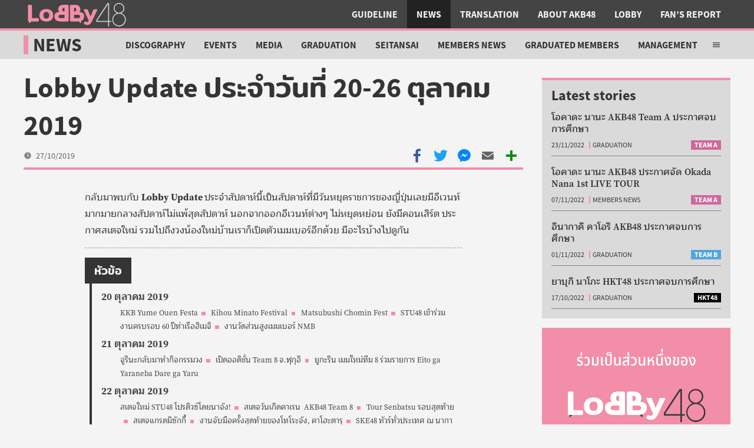

--- FILE ---
content_type: text/html; charset=UTF-8
request_url: https://lobby48.com/2019/10/lobby-update-20191020-20191026/
body_size: 37098
content:
<!DOCTYPE html>
<html dir="ltr" lang="th">
<head>
<meta charset="UTF-8">
<meta name="viewport" content="width=device-width, initial-scale=1">
<meta name="theme-color" content="#F28EA8">
<link media="all" href="/wp-content/cache/autoptimize/1/css/autoptimize_64bcba8002a9183ef58ffa5f5115d53f.css" rel="stylesheet">
<link media="screen" href="/wp-content/cache/autoptimize/1/css/autoptimize_609d8858057067f8b2aee467c5ae18c4.css" rel="stylesheet">
<link media="print" href="/wp-content/cache/autoptimize/1/css/autoptimize_5458d9b3128216a94d9a4c9de87e9403.css" rel="stylesheet">
<title>Lobby Update ประจำวันที่ 20-26 ตุลาคม 2019 | Lobby48</title>
<meta name="robots" content="max-image-preview:large">
<link rel="canonical" href="/2019/10/lobby-update-20191020-20191026/">
<meta name="generator" content="All in One SEO (AIOSEO) 4.5.1.1">
<meta property="og:locale" content="en_US">
<meta property="og:site_name" content="Lobby48">
<meta property="og:type" content="article">
<meta property="og:title" content="Lobby Update ประจำวันที่ 20-26 ตุลาคม 2019 | Lobby48">
<meta property="og:url" content="/2019/10/lobby-update-20191020-20191026/">
<meta property="og:image" content="/wp-content/uploads/2018/12/lobby-news.png">
<meta property="og:image:secure_url" content="/wp-content/uploads/2018/12/lobby-news.png">
<meta property="og:image:width" content="1400">
<meta property="og:image:height" content="900">
<meta property="article:published_time" content="2019-10-27T15:23:07+00:00">
<meta property="article:modified_time" content="2020-06-19T20:30:16+00:00">
<meta property="article:publisher" content="https://www.facebook.com/lobby48">
<meta name="twitter:card" content="summary">
<meta name="twitter:site" content="@lobby48th">
<meta name="twitter:title" content="Lobby Update ประจำวันที่ 20-26 ตุลาคม 2019 | Lobby48">
<meta name="twitter:image" content="/wp-content/uploads/2018/12/lobby-news.png">
<meta name="google" content="nositelinkssearchbox"> <script type="application/ld+json" class="aioseo-schema">{"@context":"https:\/\/schema.org","@graph":[{"@type":"Article","@id":"\/2019\/10\/lobby-update-20191020-20191026\/#article","name":"Lobby Update ประจำวันที่ 20-26 ตุลาคม 2019 | Lobby48","headline":"Lobby Update ประจำวันที่ 20-26 ตุลาคม 2019","author":{"@id":"\/author\/lobby48\/#author"},"publisher":{"@id":"\/#organization"},"image":{"@type":"ImageObject","url":"\/wp-content\/uploads\/2018\/12\/lobby-news.png","width":1400,"height":900},"datePublished":"2019-10-27T15:23:07+07:00","dateModified":"2020-06-19T20:30:16+07:00","inLanguage":"en-US","mainEntityOfPage":{"@id":"\/2019\/10\/lobby-update-20191020-20191026\/#webpage"},"isPartOf":{"@id":"\/2019\/10\/lobby-update-20191020-20191026\/#webpage"},"articleSection":"Lobby Update, AKB48, CGM48, HKT48, NMB48, SKE48, STU48, Team 8"},{"@type":"BreadcrumbList","@id":"\/2019\/10\/lobby-update-20191020-20191026\/#breadcrumblist","itemListElement":[{"@type":"ListItem","@id":"\/#listItem","position":1,"name":"Home","item":"\/","nextItem":"\/2019\/#listItem"},{"@type":"ListItem","@id":"\/2019\/#listItem","position":2,"name":"2019","item":"\/2019\/","nextItem":"\/2019\/10\/#listItem","previousItem":"\/#listItem"},{"@type":"ListItem","@id":"\/2019\/10\/#listItem","position":3,"name":"October","item":"\/2019\/10\/","nextItem":"\/2019\/10\/lobby-update-20191020-20191026\/#listItem","previousItem":"\/2019\/#listItem"},{"@type":"ListItem","@id":"\/2019\/10\/lobby-update-20191020-20191026\/#listItem","position":4,"name":"Lobby Update ประจำวันที่ 20-26 ตุลาคม 2019","previousItem":"\/2019\/10\/#listItem"}]},{"@type":"Organization","@id":"\/#organization","name":"Lobby48","url":"\/","logo":{"@type":"ImageObject","url":"https:\/\/s.lcdn.me\/uploads\/2020\/12\/lobby-logo-v3.png","@id":"\/2019\/10\/lobby-update-20191020-20191026\/#organizationLogo"},"image":{"@id":"\/#organizationLogo"}},{"@type":"Person","@id":"\/author\/lobby48\/#author","url":"\/author\/lobby48\/","name":"Lobby 48"},{"@type":"WebPage","@id":"\/2019\/10\/lobby-update-20191020-20191026\/#webpage","url":"\/2019\/10\/lobby-update-20191020-20191026\/","name":"Lobby Update ประจำวันที่ 20-26 ตุลาคม 2019 | Lobby48","inLanguage":"en-US","isPartOf":{"@id":"\/#website"},"breadcrumb":{"@id":"\/2019\/10\/lobby-update-20191020-20191026\/#breadcrumblist"},"author":{"@id":"\/author\/lobby48\/#author"},"creator":{"@id":"\/author\/lobby48\/#author"},"image":{"@type":"ImageObject","url":"\/wp-content\/uploads\/2018\/12\/lobby-news.png","@id":"\/2019\/10\/lobby-update-20191020-20191026\/#mainImage","width":1400,"height":900},"primaryImageOfPage":{"@id":"\/2019\/10\/lobby-update-20191020-20191026\/#mainImage"},"datePublished":"2019-10-27T15:23:07+07:00","dateModified":"2020-06-19T20:30:16+07:00"},{"@type":"WebSite","@id":"\/#website","url":"\/","name":"Lobby48","inLanguage":"en-US","publisher":{"@id":"\/#organization"}}]}</script> <link rel="dns-prefetch" href="//static.addtoany.com">
<link href="https://fonts.gstatic.com/" crossorigin="anonymous" rel="preconnect">
<link rel="alternate" type="application/rss+xml" title="Lobby48 &raquo; Feed" href="/feed/">
<link rel="alternate" type="application/rss+xml" title="Lobby48 &raquo; Comments Feed" href="/comments/feed/">
<link rel="alternate" type="application/rss+xml" title="Lobby48 &raquo; Lobby Update ประจำวันที่ 20-26 ตุลาคม 2019 Comments Feed" href="/2019/10/lobby-update-20191020-20191026/feed/">
<link rel="https://api.w.org/" href="/wp-json/">
<link rel="alternate" type="application/json" href="/wp-json/wp/v2/posts/2795">
<link rel="EditURI" type="application/rsd+xml" title="RSD" href="/xmlrpc.php?rsd">
<meta name="generator" content="WordPress 6.4.5">
<link rel="shortlink" href="/?p=2795">
<link rel="alternate" type="application/json+oembed" href="/wp-json/oembed/1.0/embed?url=https%3A%2F%2F%2F2019%2F10%2Flobby-update-20191020-20191026%2F">
<link rel="alternate" type="text/xml+oembed" href="/wp-json/oembed/1.0/embed?url=https%3A%2F%2F%2F2019%2F10%2Flobby-update-20191020-20191026%2F#038;format=xml">
<link rel="icon" href="/wp-content/uploads/2020/06/cropped-lobby-logo-v3-favicon-48x48.png" sizes="32x32">
<link rel="icon" href="/wp-content/uploads/2020/06/cropped-lobby-logo-v3-favicon-300x300.png" sizes="192x192">
<link rel="apple-touch-icon" href="/wp-content/uploads/2020/06/cropped-lobby-logo-v3-favicon-300x300.png">
<meta name="msapplication-TileImage" content="/wp-content/uploads/2020/06/cropped-lobby-logo-v3-favicon-300x300.png">
</head>
<body class="post-template-default single single-post postid-2795 single-format-standard">
<header class="site-header"><div class="skip-menu"> <a href="#main-content">Skip to main content</a>
</div>
<div class="skip-menu"> <a href="#site-footer">Skip to site footer</a>
</div>
<section class="logo"> <a href="/" rel="home" title="Lobby48"> <svg focusable="false" width="180" height="48" class="l48-logo dark-bg" xmlns="http://www.w3.org/2000/svg" viewbox="0 0 400 100"> <g fill="#3a3838" class="l48logo-a"> <path d="m21.3 74.1l0 8.9c0 0.7 0.9 1.1 1.4 0.6l9.2-9.2 -10.6-0.2z"></path> <path d="m216.9 74.1l0 8.9c0 0.7-0.9 1.1-1.4 0.6l-9.2-9.2 10.6-0.2z"></path> <path d="m318.9 75.4l0 0 -40.2 0 0-2.2 40.2-60.9 0 63.1zm4-67.7l-6 0 -42.3 64.3 0 7.6 44.2 0 0 16.9 4.1 0 0-16.9 7.8 0 0-4 -7.8 0 0-67.8 0 0z"></path> <path d="m360.1 92.5c-12.2 0-22.1-9.9-22.1-22.1 0-12.2 9.9-22.1 22.1-22.1 12.2 0 22.1 9.9 22.1 22.1 0 12.2-9.9 22.1-22.1 22.1m-16.6-64.6c0-9.1 7.4-16.5 16.5-16.5 9.1 0 16.5 7.4 16.5 16.5 0 9.1-7.4 16.5-16.5 16.5 -9.1 0-16.5-7.4-16.5-16.5m25.3 18.4c6.8-3.3 11.6-10.3 11.6-18.3 0-11.2-9.1-20.3-20.3-20.3 -11.2 0-20.3 9.1-20.3 20.3 0 8.2 4.8 15.2 11.8 18.5 -10 3.6-17.1 13.1-17.1 24.3 0 14.2 11.6 25.8 25.8 25.8 14.3 0 25.8-11.5 25.8-25.8 0-11.3-7.3-20.9-17.4-24.4"></path> </g> <g fill="#f28ea8" class="l48logo-b"> <path d="m93.8 63.6c1.8-2.1 2.8-5.2 2.8-9.4 0-4.1-0.9-7.2-2.8-9.3 -1.8-2.1-4.5-3.1-8-3.1 -3.5 0-6.1 1-7.9 3.1 -1.8 2.1-2.8 5.2-2.8 9.3 0 4.1 0.9 7.3 2.8 9.4 1.8 2.1 4.5 3.2 7.9 3.2 3.5 0 6.2-1 8-3.1m-27.1 7.8c-4.5-4.2-6.8-10-6.8-17.2 0-7.3 2.3-13 6.8-17.2 4.5-4.2 10.9-6.3 19.1-6.3 8.3 0 14.6 2.1 19.2 6.3 4.5 4.2 6.8 10 6.8 17.2 0 7.3-2.3 13-6.8 17.2 -4.5 4.2-10.9 6.3-19.2 6.3 -8.2 0-14.6-2.1-19.1-6.3"></path> <path d="m227.8 86.6c-0.6-0.4-0.8-0.9-0.8-1.4 0-0.3 0.2-0.8 0.5-1.4l3.1-5.5c0.4-0.7 0.8-1 1.3-1 0.4 0 0.9 0.2 1.5 0.6 1 0.7 1.9 1.2 2.9 1.5 0.9 0.3 2 0.5 3.2 0.5 1.6 0 2.8-0.5 3.7-1.4 0.9-1 1.7-2.5 2.5-4.7l-18.3-38.8c-0.2-0.5-0.4-1-0.4-1.5 0-1 0.6-1.6 1.7-1.6l10.7 0c0.9 0 1.5 0.2 1.9 0.5 0.4 0.3 0.8 0.8 1.1 1.6l10.2 25 10.2-25c0.3-0.7 0.7-1.3 1.1-1.6 0.4-0.3 1.1-0.5 1.9-0.5l10.7 0c1.1 0 1.7 0.5 1.7 1.6 0 0.5-0.1 1-0.4 1.5l-17.3 36.8c-2.3 4.8-4.3 8.5-6.1 11.1 -1.8 2.6-3.8 4.6-6 5.9 -2.2 1.3-5 1.9-8.3 1.9 -5.1 0-9.2-1.4-12.5-4.2"></path> <path d="m211.4 63.3c-1.3 1.2-3.3 1.7-6.1 1.7l-14.9 0 0-12.6 14.1 0c2.8 0 4.9 0.5 6.5 1.6 1.5 1.1 2.3 2.6 2.3 4.8 0 1.9-0.7 3.4-2 4.5m-21-37.2l0.8 0c2.6 0 4.6 0.5 5.9 1.6 1.3 1.1 1.9 2.9 1.9 5.4 0 2.3-0.7 4.1-2 5.4 -1.4 1.2-3.3 1.8-5.7 1.8l-0.8 0 0-14.2zm33.7 20.3c-1.4-1.2-3-2.1-4.7-2.8 -2.4-0.9-5.9-1.4-8.6-1.6 0.5-0.5 0.9-1.1 1.3-1.8 1.4-2.3 2.1-4.9 2.1-7.8 0-5.5-1.7-9.8-5.1-12.9 -3.4-3.1-8.5-4.7-15.2-4.7l-14.5 0c-1.5 0-2.5 0.3-3.2 1 -0.6 0.7-1 1.7-1 3.1l0 26.1 0 28.7c0 1.4 0.3 2.4 1 3 0.6 0.6 1.7 1 3.2 1l27.1 0c4.9 0 8.9-0.8 12.2-2.4 3.3-1.6 5.8-3.9 7.4-6.7 3.7-6.5 4.1-16.9-2-22.2"></path> <path d="m131.7 58.7c0-2.1 0.8-3.7 2.3-4.8 1.5-1.1 3.7-1.6 6.5-1.6l14.1 0 0 12.6 -14.9 0c-2.7 0-4.7-0.6-6.1-1.7 -1.3-1.2-2-2.7-2-4.5m23-18.5l-0.8 0c-2.5 0-4.4-0.6-5.7-1.8 -1.4-1.2-2-3-2-5.4 0-2.5 0.6-4.3 1.9-5.4 1.3-1.1 3.2-1.6 5.9-1.6l0.8 0 0 14.2zm-35.6 28.3c1.6 2.8 4.1 5.1 7.4 6.7 3.3 1.6 7.4 2.4 12.2 2.4l27.1 0c1.5 0 2.5-0.3 3.2-1 0.6-0.6 1-1.6 1-3l0-28.7 0-26.1c0-1.4-0.3-2.4-1-3.1 -0.6-0.7-1.7-1-3.2-1l-14.5 0c-6.8 0-11.9 1.6-15.2 4.7 -3.4 3.1-5.1 7.4-5.1 12.9 0 2.9 0.7 5.5 2.1 7.8 0.4 0.7 0.8 1.2 1.3 1.8 -2.7 0.2-6.2 0.7-8.6 1.6 -1.7 0.7-3.3 1.6-4.7 2.8 -6 5.3-5.7 15.7-2 22.2"></path> <path d="m17.4 76.7c-0.6-0.6-1-1.6-1-3l0-54.8c0-1.4 0.3-2.4 1-3 0.6-0.7 1.7-1 3.2-1l7 0c1.5 0 2.6 0.3 3.2 1 0.6 0.6 0.9 1.7 0.9 3.1l0 46.1 21.9 0c1.5 0 2.5 0.3 3.1 0.9 0.6 0.6 0.8 1.8 0.8 3.2l0 4.7c0 1.4-0.3 2.4-0.8 3 -0.6 0.6-1.6 0.9-3.1 0.9l-33 0c-1.5 0-2.5-0.3-3.2-1"></path> </g> </svg> <span class="svg-label">Lobby48 Logo</span> </a></section><section class="nav-bar"> <input class="nav-bar-cb" type="checkbox" id="site-header-nav-bar-cb"> <label tabindex="0" class="nav-bar-label open center-content" for="site-header-nav-bar-cb" title="Open main menu" aria-label="Open main menu"> <svg focusable="false" xmlns="http://www.w3.org/2000/svg" viewbox="0 0 512 512"> <path d="M64,384H448V341.33H64Zm0-106.67H448V234.67H64ZM64,128v42.67H448V128Z"></path> </svg> <span class="svg-label">Open main menu</span> </label> <label tabindex="0" class="nav-bar-label close center-content" for="site-header-nav-bar-cb" title="Close main menu" aria-label="Close main menu"> <svg focusable="false" xmlns="http://www.w3.org/2000/svg" viewbox="0 0 512 512"> <polygon points="400 145.49 366.51 112 256 222.51 145.49 112 112 145.49 222.51 256 112 366.51 145.49 400 256 289.49 366.51 400 400 366.51 289.49 256 400 145.49"></polygon> </svg> <span class="svg-label">Close main menu</span> </label><div class="nav-bar-inner">
<section class="search-bar"><div class="nav-bar-label search center-content" tabindex="0" title="Search in Lobby48" aria-label="Search"> <svg focusable="false" xmlns="http://www.w3.org/2000/svg" viewbox="0 0 512 512"> <path d="M464,428,339.92,303.9a160.48,160.48,0,0,0,30.72-94.58C370.64,120.37,298.27,48,209.32,48S48,120.37,48,209.32s72.37,161.32,161.32,161.32a160.48,160.48,0,0,0,94.58-30.72L428,464ZM209.32,319.69A110.38,110.38,0,1,1,319.69,209.32,110.5,110.5,0,0,1,209.32,319.69Z"></path> </svg> <span class="svg-label">Search</span>
</div>
<form id="lb-search" method="get" action="/"> <label for="shs__t"> ค้นหาใน Lobby48 </label><div class="input-group"> <input type="text" id="shs__t" name="s"> <button title="Search" aria-label="Search"> <svg focusable="false" xmlns="http://www.w3.org/2000/svg" viewbox="0 0 512 512"> <path d="M464,428,339.92,303.9a160.48,160.48,0,0,0,30.72-94.58C370.64,120.37,298.27,48,209.32,48S48,120.37,48,209.32s72.37,161.32,161.32,161.32a160.48,160.48,0,0,0,94.58-30.72L428,464ZM209.32,319.69A110.38,110.38,0,1,1,319.69,209.32,110.5,110.5,0,0,1,209.32,319.69Z"></path> </svg> <span class="svg-label">Search</span> </button>
</div>
</form></section><nav><ul>
<li><a href="/category/guideline/">Guideline</a></li>
<li class="current-post-ancestor"><a href="/category/news/">News</a></li>
<li><a href="/category/translation/">Translation</a></li>
<li><a href="/category/about-akb48/">About AKB48</a></li>
<li><a href="/category/lobby/">Lobby</a></li>
<li><a href="/category/fans-report/">Fan&#8217;s Report</a></li>
</ul></nav>
</div></section></header><main id="main-content" class="site-main"><section class="site-section-header" data-color="lobby"><header class="section-title"><h1><a href="/category/news/" title="News">News</a></h1></header><nav id="subsection-nav" class="hamburger-hidden"> <input class="nav-bar-cb" type="checkbox" id="site-section-header-nav-bar-cb"><ul>
<li><a href="/category/news/discography/">Discography</a></li>
<li><a href="/category/news/events/">Events</a></li>
<li><a href="/category/news/media/">Media</a></li>
<li><a href="/category/news/graduation/">Graduation</a></li>
<li><a href="/category/news/seitansai/">Seitansai</a></li>
<li><a href="/category/news/members-news/">Members News</a></li>
<li><a href="/category/news/graduated-members/">Graduated Members</a></li>
<li><a href="/category/news/management/">Management</a></li>
<li><a href="/category/news/sns-news/">SNS News</a></li>
<li><a href="/category/news/gossip/">Gossip</a></li>
</ul>
<div class="subsection-menu-toggle"> <label tabindex="-1" class="nav-bar-label open center-content" for="site-section-header-nav-bar-cb" title="Open sub menu" aria-label="Open sub menu"> <svg focusable="false" xmlns="http://www.w3.org/2000/svg" viewbox="0 0 512 512"> <path d="M64,384H448V341.33H64Zm0-106.67H448V234.67H64ZM64,128v42.67H448V128Z"></path> </svg> <span class="svg-label">Open sub menu</span> </label> <label tabindex="-1" class="nav-bar-label close center-content" for="site-section-header-nav-bar-cb" title="Close sub menu" aria-label="Close sub menu"> <svg focusable="false" xmlns="http://www.w3.org/2000/svg" viewbox="0 0 512 512"> <polygon points="400 145.49 366.51 112 256 222.51 145.49 112 112 145.49 222.51 256 112 366.51 145.49 400 256 289.49 366.51 400 400 366.51 289.49 256 400 145.49"></polygon> </svg> <span class="svg-label">Close sub menu</span> </label>
</div></nav></section><article class="entry standard post-2795 post type-post status-publish format-standard has-post-thumbnail hentry category-lobby-update 48g-akb48 48g-cgm48 48g-hkt48 48g-nmb48 48g-ske48 48g-stu48 48g-team-8"><header class="post-header"><div class="header-group"><h1>Lobby Update ประจำวันที่ 20-26 ตุลาคม 2019</h1></div>
<div class="header-bar">
<div class="header-meta"><div class="post-date"> <svg xmlns="http://www.w3.org/2000/svg" viewbox="0 0 512 512"><path d="M256,48C141.13,48,48,141.13,48,256c0,114.69,93.32,208,208,208,114.86,0,208-93.14,208-208C464,141.31,370.69,48,256,48ZM364,288H244a4,4,0,0,1-4-4V116a4,4,0,0,1,4-4h24a4,4,0,0,1,4,4V256h92a4,4,0,0,1,4,4v24A4,4,0,0,1,364,288Z"></path></svg> <time datetime="2019-10-27T22:23:07+07:00">27/10/2019</time>
</div></div>
<div class="a2a_kit" data-a2a-url="/2019/10/lobby-update-20191020-20191026/" data-a2a-title="Lobby Update ประจำวันที่ 20-26 ตุลาคม 2019"> <a class="a2a_button_facebook"> <svg focusable="false" xmlns="http://www.w3.org/2000/svg" viewbox="0 0 32 32"><path d="M17.78 27.5V17.008h3.522l.527-4.09h-4.05v-2.61c0-1.182.33-1.99 2.023-1.99h2.166V4.66c-.375-.05-1.66-.16-3.155-.16-3.123 0-5.26 1.905-5.26 5.405v3.016h-3.53v4.09h3.53V27.5h4.223z"></path></svg> <span class="svg-label">Share with Facebook</span> </a> <a class="a2a_button_twitter"> <svg focusable="false" xmlns="http://www.w3.org/2000/svg" viewbox="0 0 32 32"><path d="M28 8.557a9.913 9.913 0 0 1-2.828.775 4.93 4.93 0 0 0 2.166-2.725 9.738 9.738 0 0 1-3.13 1.194 4.92 4.92 0 0 0-3.593-1.55 4.924 4.924 0 0 0-4.794 6.049c-4.09-.21-7.72-2.17-10.15-5.15a4.942 4.942 0 0 0-.665 2.477c0 1.71.87 3.214 2.19 4.1a4.968 4.968 0 0 1-2.23-.616v.06c0 2.39 1.7 4.38 3.952 4.83-.414.115-.85.174-1.297.174-.318 0-.626-.03-.928-.086a4.935 4.935 0 0 0 4.6 3.42 9.893 9.893 0 0 1-6.114 2.107c-.398 0-.79-.023-1.175-.068a13.953 13.953 0 0 0 7.55 2.213c9.056 0 14.01-7.507 14.01-14.013 0-.213-.005-.426-.015-.637.96-.695 1.795-1.56 2.455-2.55z"></path></svg> <span class="svg-label">Share with Twitter</span> </a> <a class="a2a_button_line"> <svg focusable="false" xmlns="http://www.w3.org/2000/svg" viewbox="0 0 32 32"><path d="M28 14.304c0-5.37-5.384-9.738-12-9.738S4 8.936 4 14.304c0 4.814 4.27 8.846 10.035 9.608.39.084.923.258 1.058.592.122.303.08.778.04 1.084l-.172 1.028c-.05.303-.24 1.187 1.04.647s6.91-4.07 9.43-6.968c1.74-1.905 2.57-3.842 2.57-5.99zM11.302 17.5H8.918a.631.631 0 0 1-.63-.63V12.1a.63.63 0 0 1 1.26.002v4.14h1.754c.35 0 .63.28.63.628a.63.63 0 0 1-.63.63zm2.467-.63a.631.631 0 0 1-.63.628.629.629 0 0 1-.63-.63V12.1a.63.63 0 1 1 1.26 0v4.77zm5.74 0a.632.632 0 0 1-1.137.378l-2.443-3.33v2.95a.631.631 0 0 1-1.26 0V12.1a.634.634 0 0 1 .63-.63.63.63 0 0 1 .504.252l2.444 3.328V12.1a.63.63 0 0 1 1.26 0v4.77zm3.853-3.014a.63.63 0 1 1 0 1.258H21.61v1.126h1.755a.63.63 0 1 1 0 1.258H20.98a.63.63 0 0 1-.628-.63V12.1a.63.63 0 0 1 .63-.628h2.384a.63.63 0 0 1 0 1.258h-1.754v1.126h1.754z"></path></svg> <span class="svg-label">Share with LINE</span> </a> <a class="a2a_button_facebook_messenger"> <svg focusable="false" xmlns="http://www.w3.org/2000/svg" viewbox="0 0 32 32"><path d="M16 5C9.986 5 5.11 9.56 5.11 15.182c0 3.2 1.58 6.054 4.046 7.92V27l3.716-2.06c.99.276 2.04.425 3.128.425 6.014 0 10.89-4.56 10.89-10.183S22.013 5 16 5zm1.147 13.655L14.33 15.73l-5.423 3 5.946-6.31 2.816 2.925 5.42-3-5.946 6.31z"></path></svg> <span class="svg-label">Share with Facebook Messenger</span> </a> <a class="a2a_button_email"> <svg focusable="false" xmlns="http://www.w3.org/2000/svg" viewbox="0 0 32 32"><path d="M26 21.25v-9s-9.1 6.35-9.984 6.68C15.144 18.616 6 12.25 6 12.25v9c0 1.25.266 1.5 1.5 1.5h17c1.266 0 1.5-.22 1.5-1.5zm-.015-10.765c0-.91-.265-1.235-1.485-1.235h-17c-1.255 0-1.5.39-1.5 1.3l.015.14s9.035 6.22 10 6.56c1.02-.395 9.985-6.7 9.985-6.7l-.015-.065z"></path></svg> <span class="svg-label">Share with Email</span> </a> <a class="a2a_dd" href="https://www.addtoany.com/share"> <svg focusable="false" xmlns="http://www.w3.org/2000/svg" viewbox="0 0 32 32"><g><path d="M14 7h4v18h-4z"></path><path d="M7 14h18v4H7z"></path></g></svg> <span class="svg-label">More share menu</span> </a>
</div>
</div></header><main class="typography post-content"><p><span style="font-weight: 400;">กลับมาพบกับ </span><b>Lobby Update </b><span style="font-weight: 400;">ประจำสัปดาห์นี้เป็นสัปดาห์ที่มีวันหยุดราชการของญี่ปุ่นเลยมีอีเวนท์มากมายกลางสัปดาห์ไม่แพ้สุดสัปดาห์ นอกจากออกอีเวนท์ต่างๆ ไม่หยุดหย่อน ยังมีคอนเสิร์ต ประกาศสเตจใหม่ รวมไปถึงวงน้องใหม่บ้านเราก็เปิดตัวเมมเบอร์อีกด้วย มีอะไรบ้างไปดูกัน</span></p>
<p><span style="font-weight: 400;"><hr style="border-color: #969090;border-style: dashed;font-family: Times;margin:1em 0"></span></p>
<div id="ez-toc-container" class="ez-toc-v2_0_59 counter-hierarchy ez-toc-counter ez-toc-custom ez-toc-container-direction">
<div class="ez-toc-title-container"><p class="ez-toc-title">หัวข้อ</p></div>
<nav><ul class="ez-toc-list ez-toc-list-level-1 ">
<li class="ez-toc-page-1 ez-toc-heading-level-3">
<a class="ez-toc-link ez-toc-heading-1" href="#20-tulakhm-2019" title="20 ตุลาคม 2019">20 ตุลาคม 2019</a><ul class="ez-toc-list-level-5"><li class="ez-toc-heading-level-5"><ul class="ez-toc-list-level-5">
<li class="ez-toc-heading-level-5"><a class="ez-toc-link ez-toc-heading-2" href="#kkb-yume-ouen-festa" title="KKB Yume Ouen Festa">KKB Yume Ouen Festa</a></li>
<li class="ez-toc-page-1 ez-toc-heading-level-5"><a class="ez-toc-link ez-toc-heading-3" href="#kihou-minato-festival" title="Kihou Minato Festival">Kihou Minato Festival</a></li>
<li class="ez-toc-page-1 ez-toc-heading-level-5"><a class="ez-toc-link ez-toc-heading-4" href="#matsubushi-chomin-fest" title="Matsubushi Chomin Fest">Matsubushi Chomin Fest</a></li>
<li class="ez-toc-page-1 ez-toc-heading-level-5"><a class="ez-toc-link ez-toc-heading-5" href="#stu48-khea-rwm-ngan-khrb-rxb-60-pi-thareux-hi-me-ci" title="STU48 เข้าร่วมงานครบรอบ 60 ปีท่าเรือฮิเมจิ">STU48 เข้าร่วมงานครบรอบ 60 ปีท่าเรือฮิเมจิ</a></li>
<li class="ez-toc-page-1 ez-toc-heading-level-5"><a class="ez-toc-link ez-toc-heading-6" href="#ngan-wad-swn-sung-membexr-nmb" title="งานวัดส่วนสูงเมมเบอร์ NMB">งานวัดส่วนสูงเมมเบอร์ NMB</a></li>
</ul></li></ul>
</li>
<li class="ez-toc-page-1 ez-toc-heading-level-3">
<a class="ez-toc-link ez-toc-heading-7" href="#21-tulakhm-2019" title="21 ตุลาคม 2019">21 ตุลาคม 2019</a><ul class="ez-toc-list-level-5"><li class="ez-toc-heading-level-5"><ul class="ez-toc-list-level-5">
<li class="ez-toc-heading-level-5"><a class="ez-toc-link ez-toc-heading-8" href="#cu-ri-na-klab-ma-tha-kickrrm-wng" title="จูรินะกลับมาทำกิจกรรมวง">จูรินะกลับมาทำกิจกรรมวง</a></li>
<li class="ez-toc-page-1 ez-toc-heading-level-5"><a class="ez-toc-link ez-toc-heading-9" href="#peid-xxdi-chan-team-8-cfu-kuxi" title="เปิดออดิชั่น Team 8 จ.ฟุกุอิ">เปิดออดิชั่น Team 8 จ.ฟุกุอิ</a></li>
<li class="ez-toc-page-1 ez-toc-heading-level-5"><a class="ez-toc-link ez-toc-heading-10" href="#yu-ka-rin-mem-him-thim-8-rwm-raykar-eito-ga-yaraneba-dare-ga-yaru" title="ยูกะริน เมมใหม่ทีม 8 ร่วมรายการ Eito ga Yaraneba Dare ga Yaru ">ยูกะริน เมมใหม่ทีม 8 ร่วมรายการ Eito ga Yaraneba Dare ga Yaru </a></li>
</ul></li></ul>
</li>
<li class="ez-toc-page-1 ez-toc-heading-level-3">
<a class="ez-toc-link ez-toc-heading-11" href="#22-tulakhm-2019" title="22 ตุลาคม 2019">22 ตุลาคม 2019</a><ul class="ez-toc-list-level-5"><li class="ez-toc-heading-level-5"><ul class="ez-toc-list-level-5">
<li class="ez-toc-heading-level-5"><a class="ez-toc-link ez-toc-heading-12" href="#s-tec-him-stu48-po-rdiws-doy-na-cang" title="สเตจใหม่ STU48 โปรดิวซ์โดยนาจัง!">สเตจใหม่ STU48 โปรดิวซ์โดยนาจัง!</a></li>
<li class="ez-toc-page-1 ez-toc-heading-level-5"><a class="ez-toc-link ez-toc-heading-13" href="#s-te-c-wan-keid-kha-ren-akb48-team-8" title="สเตจวันเกิดคาเรน  AKB48 Team 8">สเตจวันเกิดคาเรน  AKB48 Team 8</a></li>
<li class="ez-toc-page-1 ez-toc-heading-level-5"><a class="ez-toc-link ez-toc-heading-14" href="#tour-senbatsu-rxb-sudthay" title="Tour Senbatsu รอบสุดท้าย">Tour Senbatsu รอบสุดท้าย</a></li>
<li class="ez-toc-page-1 ez-toc-heading-level-5"><a class="ez-toc-link ez-toc-heading-15" href="#s-te-c-kae-rd-mi-sak-ki" title="สเตจแกรดมิซักกี้">สเตจแกรดมิซักกี้</a></li>
<li class="ez-toc-page-1 ez-toc-heading-level-5"><a class="ez-toc-link ez-toc-heading-16" href="#ngan-cab-mux-khrang-sudthay-khxng-tho-roa-cang-kha-hoa-ta-ru" title="งานจับมือครั้งสุดท้ายของโทโระจัง, คาโฮะตารุ">งานจับมือครั้งสุดท้ายของโทโระจัง, คาโฮะตารุ</a></li>
<li class="ez-toc-page-1 ez-toc-heading-level-5"><a class="ez-toc-link ez-toc-heading-17" href="#ske48-thawr-thaw-prathes-n-na-ka-noa" title="SKE48 ทัวร์ทั่วประเทศ ณ นากาโนะ">SKE48 ทัวร์ทั่วประเทศ ณ นากาโนะ</a></li>
<li class="ez-toc-page-1 ez-toc-heading-level-5"><a class="ez-toc-link ez-toc-heading-18" href="#hkt48-kyuushu-tour-thi-sa-ka" title="HKT48 Kyuushu Tour ที่ซากะ">HKT48 Kyuushu Tour ที่ซากะ</a></li>
<li class="ez-toc-page-1 ez-toc-heading-level-5"><a class="ez-toc-link ez-toc-heading-19" href="#singkeil-nmb48-peid-cxng-phaen-theiytexr-phrxm-khxng-thaem-phises" title="ซิงเกิล NMB48 เปิดจองแผ่นเธียเตอร์พร้อมของแถมพิเศษ">ซิงเกิล NMB48 เปิดจองแผ่นเธียเตอร์พร้อมของแถมพิเศษ</a></li>
<li class="ez-toc-page-1 ez-toc-heading-level-5"><a class="ez-toc-link ez-toc-heading-20" href="#xa-mi-run-yu-y-na-khea-rwm-ngan-kilorun-osaka" title="อามิรุน, ยุยนะ เข้าร่วมงาน KILORUN OSAKA">อามิรุน, ยุยนะ เข้าร่วมงาน KILORUN OSAKA</a></li>
</ul></li></ul>
</li>
<li class="ez-toc-page-1 ez-toc-heading-level-3">
<a class="ez-toc-link ez-toc-heading-21" href="#23-tulakhm-2019" title="23 ตุลาคม 2019">23 ตุลาคม 2019</a><ul class="ez-toc-list-level-5"><li class="ez-toc-heading-level-5"><ul class="ez-toc-list-level-5">
<li class="ez-toc-heading-level-5"><a class="ez-toc-link ez-toc-heading-22" href="#xdit-mem-rwm-ngan-taeng-ma-ri-koa-sa-ma" title="อดีตเมมฯร่วมงานแต่งมาริโกะซามะ">อดีตเมมฯร่วมงานแต่งมาริโกะซามะ</a></li>
<li class="ez-toc-page-1 ez-toc-heading-level-5"><a class="ez-toc-link ez-toc-heading-23" href="#s-te-c-wan-keid-suk-ki-akb48-team-4" title="สเตจวันเกิดซุกกี้ AKB48 Team 4">สเตจวันเกิดซุกกี้ AKB48 Team 4</a></li>
<li class="ez-toc-page-1 ez-toc-heading-level-5"><a class="ez-toc-link ez-toc-heading-24" href="#saho-sa-to-nea-tha-kickrrm-shitte-kanen" title="ซะโฮ, ซาโตเนะ ทำกิจกรรม Shitte, Kan-en">ซะโฮ, ซาโตเนะ ทำกิจกรรม Shitte, Kan-en</a></li>
</ul></li></ul>
</li>
<li class="ez-toc-page-1 ez-toc-heading-level-3">
<a class="ez-toc-link ez-toc-heading-25" href="#24-tulakhm-2019" title="24 ตุลาคม 2019">24 ตุลาคม 2019</a><ul class="ez-toc-list-level-5"><li class="ez-toc-heading-level-5"><ul class="ez-toc-list-level-5">
<li class="ez-toc-heading-level-5"><a class="ez-toc-link ez-toc-heading-26" href="#thut-phises-krm-raeng-nga-nxi-wa-tea" title="ทูตพิเศษกรมแรงงานอิวาเตะ ">ทูตพิเศษกรมแรงงานอิวาเตะ </a></li>
<li class="ez-toc-page-1 ez-toc-heading-level-5"><a class="ez-toc-link ez-toc-heading-27" href="#ray-chux-membexr-thi-khea-rwm-ngan-cab-mux-thi-mi-yangi-amp-xo-sak-a" title="รายชื่อเมมเบอร์ที่เข้าร่วมงานจับมือที่มิยางิ &amp; โอซาก้า">รายชื่อเมมเบอร์ที่เข้าร่วมงานจับมือที่มิยางิ &amp; โอซาก้า</a></li>
<li class="ez-toc-page-1 ez-toc-heading-level-5"><a class="ez-toc-link ez-toc-heading-28" href="#sa-xeki-mika-xdit-run-thi-4-prakas-taengngan" title="ซาเอกิ มิกะ อดีตรุ่นที่ 4 ประกาศแต่งงาน">ซาเอกิ มิกะ อดีตรุ่นที่ 4 ประกาศแต่งงาน</a></li>
<li class="ez-toc-page-1 ez-toc-heading-level-5"><a class="ez-toc-link ez-toc-heading-29" href="#hi-na-na-laea-ma-kica-ngx-xk-raykar-thang-tokyo-mx" title="ฮินานะและมากิจังออกรายการทาง Tokyo MX">ฮินานะและมากิจังออกรายการทาง Tokyo MX</a></li>
</ul></li></ul>
</li>
<li class="ez-toc-page-1 ez-toc-heading-level-3">
<a class="ez-toc-link ez-toc-heading-30" href="#25-tulakhm-2019" title="25 ตุลาคม 2019">25 ตุลาคม 2019</a><ul class="ez-toc-list-level-5"><li class="ez-toc-heading-level-5"><ul class="ez-toc-list-level-5">
<li class="ez-toc-heading-level-5"><a class="ez-toc-link ez-toc-heading-31" href="#xo-ni-chi-xa-ya-nan-pormoth-kid-bukh-keaa-sebu" title="โอนิชิ, อายะนัน โปรโมทไกด์บุ๊คเกาะเซบู">โอนิชิ, อายะนัน โปรโมทไกด์บุ๊คเกาะเซบู</a></li>
<li class="ez-toc-page-1 ez-toc-heading-level-5"><a class="ez-toc-link ez-toc-heading-32" href="#xi-wen-th-him-kem-xe-bith-howt-me-mlng-ex-taishu" title="อีเวนท์ใหม่เกมเอบีท โหวตเมมลง EX Taishu">อีเวนท์ใหม่เกมเอบีท โหวตเมมลง EX Taishu</a></li>
<li class="ez-toc-page-1 ez-toc-heading-level-5"><a class="ez-toc-link ez-toc-heading-33" href="#raykar-thi-membexr-stu48-thima-thay-thi-thiy-reim-chay-laew" title="รายการที่เมมเบอร์ STU48 ที่มาถ่ายที่ไทยเริ่มฉายแล้ว">รายการที่เมมเบอร์ STU48 ที่มาถ่ายที่ไทยเริ่มฉายแล้ว</a></li>
<li class="ez-toc-page-1 ez-toc-heading-level-5"><a class="ez-toc-link ez-toc-heading-34" href="#khxnseirt-cb-kar-suksa-re-na-peiyn" title="คอนเสิร์ตจบการศึกษาเรนะเปี้ยน">คอนเสิร์ตจบการศึกษาเรนะเปี้ยน</a></li>
</ul></li></ul>
</li>
<li class="ez-toc-page-1 ez-toc-heading-level-3">
<a class="ez-toc-link ez-toc-heading-35" href="#26-tulakhm-2019" title="26 ตุลาคม 2019">26 ตุลาคม 2019</a><ul class="ez-toc-list-level-5"><li class="ez-toc-heading-level-5"><ul class="ez-toc-list-level-5">
<li class="ez-toc-heading-level-5"><a class="ez-toc-link ez-toc-heading-36" href="#matsuyama-design-week" title="Matsuyama Design Week">Matsuyama Design Week</a></li>
<li class="ez-toc-page-1 ez-toc-heading-level-5"><a class="ez-toc-link ez-toc-heading-37" href="#tohoku-reconstruction-festival-2019" title="Tohoku Reconstruction Festival 2019">Tohoku Reconstruction Festival 2019</a></li>
<li class="ez-toc-page-1 ez-toc-heading-level-5"><a class="ez-toc-link ez-toc-heading-38" href="#ngan-cab-mux-thaw-prathes-hi-ro-chi-ma" title="งานจับมือทั่วประเทศ ฮิโรชิมะ">งานจับมือทั่วประเทศ ฮิโรชิมะ</a></li>
<li class="ez-toc-page-1 ez-toc-heading-level-5"><a class="ez-toc-link ez-toc-heading-39" href="#stu48-saedng-special-stage-ni-boat-race-kojima" title="STU48 แสดง Special Stage ใน Boat Race Kojima">STU48 แสดง Special Stage ใน Boat Race Kojima</a></li>
<li class="ez-toc-page-1 ez-toc-heading-level-5"><a class="ez-toc-link ez-toc-heading-40" href="#mi-ki-nmb48-peid-twitter-instagram" title="มี่กิ NMB48 เปิด Twitter, Instagram">มี่กิ NMB48 เปิด Twitter, Instagram</a></li>
<li class="ez-toc-page-1 ez-toc-heading-level-5"><a class="ez-toc-link ez-toc-heading-41" href="#mv-him-yunit-namba-teppoudai-sono-hachi" title="MV ใหม่ยูนิต Namba Teppoudai Sono Hachi">MV ใหม่ยูนิต Namba Teppoudai Sono Hachi</a></li>
<li class="ez-toc-page-1 ez-toc-heading-level-5"><a class="ez-toc-link ez-toc-heading-42" href="#cgm48-we-talk-to-you-by-cgm48-shihainin-amp-captain-cea~" title="CGM48 WE TALK TO YOU BY CGM48 SHIHAININ &amp; CAPTAIN เจ้า~">CGM48 WE TALK TO YOU BY CGM48 SHIHAININ &amp; CAPTAIN เจ้า~</a></li>
</ul></li></ul>
</li>
</ul></nav>
</div>
<h3>
<span class="ez-toc-section" id="20-tulakhm-2019"></span><span style="font-weight: 400;">20 ตุลาคม 2019</span><span class="ez-toc-section-end"></span>
</h3>
<h5>
<span class="ez-toc-section" id="kkb-yume-ouen-festa"></span><span style="font-weight: 400;">KKB Yume Ouen Festa</span><span class="ez-toc-section-end"></span>
</h5>
<p style="text-align: center;"><img fetchpriority="high" decoding="async" class="aligncenter size-medium wp-image-2796" src="https://s.lcdn.me/uploads/2019/10/EHULZEdUcAA0CN5-600x450.jpeg" alt="" width="600" height="450" srcset="/wp-content/uploads/2019/10/EHULZEdUcAA0CN5-600x450.jpeg 600w, /wp-content/uploads/2019/10/EHULZEdUcAA0CN5-320x240.jpeg 320w, /wp-content/uploads/2019/10/EHULZEdUcAA0CN5-480x360.jpeg 480w, /wp-content/uploads/2019/10/EHULZEdUcAA0CN5-640x480.jpeg 640w, /wp-content/uploads/2019/10/EHULZEdUcAA0CN5.jpeg 900w" sizes="(max-width: 600px) 100vw, 600px"><span style="font-size: 8pt; color: #555555;"><span style="font-weight: 400;">ภาพจากทวิตเตอร์ของ </span><a style="color: #555555;" href="https://twitter.com/SAGA_saikou_888/status/1185866615155351552"><span style="font-weight: 400;">คาวาฮาระ มิซากิ</span></a><span style="font-weight: 400;"> </span></span></p>
<p><span style="font-weight: 400;">ได้เวลาสักที สำหรับงาน KKB Yume Ouen Festa ซึ่งจัดขึ้นในวันที่ 19-20 ตุลาคม ที่ผ่านมา โดยทีม 8 ได้ทำการแสดงในวันที่ 20 ตุลาคม ด้วยสมาชิกดังนี้ </span><b>ฟูจิโซโนะ เรย์ (เรย์จัง), ริซเซ็น ไอริ (ริซเซ็น), โยชิดะ คาเรน (คาเรน), คาวาฮาระ มิซากิ (มิซซา), ยามาดะ เคียวกะ (เคียวกะ)</b><span style="font-weight: 400;"> และ สมาชิกใหม่ล่าสุดอย่าง </span><b>อุเอมิ โซราโนะ (โซระน่อน</b><span style="font-weight: 400;">) ที่ได้เข้าร่วมทำกิจกรรมกับสมาชิกทีม 8 เป็นครั้งแรกอีกด้วย </span></p>
<p><span style="font-weight: 400;">โดยที่สมาชิก 5 คนแรกเปิดตัวมาในเสื้อคลุมธีม Halloween ก่อนที่จะแนะนำตัวโซระน่อนให้มาร่วมแสดงด้วยกันภายหลังในเพลง </span><i><span style="font-weight: 400;">47 no Suteki na Machi e</span></i><span style="font-weight: 400;"> หลังจากนั้นก็จะมีการพูดคุยในหัวข้อเรื่อง ความภาคภูมิใจในบ้านเกิดตัวเองอีกด้วย ก่อนที่ในช่วงสุดท้าย เรย์จัง จะกลั้นน้ำตาแห่งความดีใจไว้ไม่ไหว เนื่องจากเป็นครั้งแรกที่ได้ร่วมอีเวนท์ที่จัดที่คาโกชิมะบ้านเกิดของตัวเอง</span></p>
<p><span style="font-weight: 400;"><div class="lb-data">
<p class="lb-data-title">Setlist</p>
<div class="lb-data-inner"> <p><span style="font-weight: 400;"><div class="lb-data-row">
<div class="lb-data-row-header">M01</div>
<div>Halloween Night</div>
</div></span></p>
<p><span style="font-weight: 400;"><div class="lb-data-row">
<div class="lb-data-row-header">M02</div>
<div>Hachinosu Dance</div>
</div></span></p>
<p><span style="font-weight: 400;"><div class="lb-data-row">
<div class="lb-data-row-header">M03</div>
<div>Yume e no Route</div>
</div></span></p>
<p><span style="font-weight: 400;"><div class="lb-data-row">
<div class="lb-data-row-header">M04</div>
<div>#SukiNanda</div>
</div></span></p>
<p><span style="font-weight: 400;"><div class="lb-data-row accent">
<div class="lb-data-row-header">MC1</div>
<div>แนะนำตัว</div>
</div></span></p>
<p><span style="font-weight: 400;"><div class="lb-data-row">
<div class="lb-data-row-header">M05</div>
<div>Sukida! Sukida! Sukida!</div>
</div></span></p>
<p><span style="font-weight: 400;"><div class="lb-data-row accent">
<div class="lb-data-row-header">MC2</div>
<div>แนะนำตัว โซระน่อน</div>
</div></span></p>
<p><span style="font-weight: 400;"><div class="lb-data-row">
<div class="lb-data-row-header">M06</div>
<div>47 no Suteki na Machi e</div>
</div></span></p>
<p><span style="font-weight: 400;"><div class="lb-data-row accent">
<div class="lb-data-row-header">MC3</div>
<div>พูดคุยในหัวข้อ ความภาคภูมิใจในบ้านเกิดตัวเอง</div>
</div></span></p>
<p><span style="font-weight: 400;"></span></p>
</div>
</div></span></p>
<p style="text-align: right;"><span style="font-size: 8pt; color: #555555;"><span style="font-weight: 400;">Source : </span><a style="color: #555555;" href="http://akb48team8.net/archives/8-2600.html"><span style="font-weight: 400;">AKB48Team8.net</span></a></span></p>
<p><span style="font-weight: 400;"><hr style="border-style: dashed;width:50%;margin:1em auto"></span></p>
<h5>
<span class="ez-toc-section" id="kihou-minato-festival"></span><span style="font-weight: 400;">Kihou Minato Festival</span><span class="ez-toc-section-end"></span>
</h5>
<p style="text-align: center;"><img decoding="async" class="aligncenter size-medium wp-image-2797" src="https://s.lcdn.me/uploads/2019/10/EHUhod4UUAACi9f-600x450.jpeg" alt="" width="600" height="450" srcset="/wp-content/uploads/2019/10/EHUhod4UUAACi9f-600x450.jpeg 600w, /wp-content/uploads/2019/10/EHUhod4UUAACi9f-320x240.jpeg 320w, /wp-content/uploads/2019/10/EHUhod4UUAACi9f-480x360.jpeg 480w, /wp-content/uploads/2019/10/EHUhod4UUAACi9f-640x480.jpeg 640w, /wp-content/uploads/2019/10/EHUhod4UUAACi9f.jpeg 680w" sizes="(max-width: 600px) 100vw, 600px"><span style="color: #555555; font-size: 8pt;"><span style="font-weight: 400;">Twitter ของ ฮารุโมโตะ ยูกิ (</span><a style="color: #555555;" href="https://twitter.com/toku_haruyuki/status/1185891065108168704"><span style="font-weight: 400;">ที่มา</span></a><span style="font-weight: 400;">)</span></span></p>
<p><span style="font-weight: 400;">ในวันเดียวกันนั้นเอง ทีม 8 ก็มีอีกการแสดงมินิไลฟ์ที่จังหวัดมิเอะ กับงาน Kihou Minato Festival ครั้งที่13 ประกอบด้วยสมาชิกทีม 8 จำนวน 7 คน ได้แก่ </span><b>อุทาดะ ฮัทสึกะ (ฮัทสึ), ฮารุโมโตะ ยูกิ (ยูกิ), ฮามะ ซายูนะ (ฮามะจัง), ทาคาฮาชิ ซายากะ (ซายะริน), ยามาโมโตะ รุกะ (รุกะ), ฮัตโตริ ยูนะ (ยูนะ)</b><span style="font-weight: 400;"> และ สมาชิกใหม่ </span><b>มัทสึมุระ มิคุ (มิทซึน) </b><span style="font-weight: 400;">โดยเจ้าบ้านอย่างมิทซึนได้ร่วมงานกับสมาชิกทีม 8 คนอื่นๆเป็นครั้งแรกในเพลง </span><i><span style="font-weight: 400;">47 no Suteki na Machi e</span></i><span style="font-weight: 400;"> อีกเช่นกัน</span></p>
<p><span style="font-weight: 400;"><div class="lb-data">
<p class="lb-data-title">Setlist</p>
<div class="lb-data-inner"> <p><span style="font-weight: 400;"><div class="lb-data-row">
<div class="lb-data-row-header">M01</div>
<div>Aitakatta</div>
</div></span></p>
<p><span style="font-weight: 400;"><div class="lb-data-row">
<div class="lb-data-row-header">M02</div>
<div>Seifuku no Hane</div>
</div></span></p>
<p><span style="font-weight: 400;"><div class="lb-data-row">
<div class="lb-data-row-header">M03</div>
<div>Shishunki no Adrenaline</div>
</div></span></p>
<p><span style="font-weight: 400;"><div class="lb-data-row accent">
<div class="lb-data-row-header">MC1</div>
<div>แนะนำตัว</div>
</div></span></p>
<p><span style="font-weight: 400;"><div class="lb-data-row">
<div class="lb-data-row-header">M04</div>
<div>Iiwake Maybe</div>
</div></span></p>
<p><span style="font-weight: 400;"><div class="lb-data-row">
<div class="lb-data-row-header">M05</div>
<div>Oogoe Diamond</div>
</div></span></p>
<p><span style="font-weight: 400;"><div class="lb-data-row">
<div class="lb-data-row-header">M06</div>
<div>#SukiNanda</div>
</div></span></p>
<p><span style="font-weight: 400;"><div class="lb-data-row">
<div class="lb-data-row-header">M07</div>
<div>365-Nichi no Kamihikouki</div>
</div></span></p>
<p><span style="font-weight: 400;"><div class="lb-data-row">
<div class="lb-data-row-header">M08</div>
<div>Koisuru Fortune Cookie</div>
</div></span></p>
<p><span style="font-weight: 400;"><div class="lb-data-row accent">
<div class="lb-data-row-header">MC2</div>
<div>แนะนำตัว มิทซึน</div>
</div></span></p>
<p><span style="font-weight: 400;"><div class="lb-data-row">
<div class="lb-data-row-header">M09</div>
<div>47 no Suteki na Machi e</div>
</div></span><span style="font-weight: 400;"><br> </span></p>
<p><span style="font-weight: 400;"></span></p>
</div>
</div></span></p>
<p style="text-align: right;"><span style="font-size: 8pt; color: #555555;"><span style="font-weight: 400;">Source : </span><a style="color: #555555;" href="http://akb48team8.net/archives/8-2601.html"><span style="font-weight: 400;">AKB48Team8.net</span></a></span></p>
<p><span style="font-weight: 400;"><hr style="border-style: dashed;width:50%;margin:1em auto"></span></p>
<h5>
<span class="ez-toc-section" id="matsubushi-chomin-fest"></span><span style="font-weight: 400;">Matsubushi Chomin Fest</span><span class="ez-toc-section-end"></span>
</h5>
<p style="text-align: center;"><img decoding="async" class="aligncenter size-medium wp-image-2798" src="https://s.lcdn.me/uploads/2019/10/EHSfBJGU8AA4r6I-400x600.jpeg" alt="" width="400" height="600" srcset="/wp-content/uploads/2019/10/EHSfBJGU8AA4r6I-400x600.jpeg 400w, /wp-content/uploads/2019/10/EHSfBJGU8AA4r6I-1024x1536.jpeg 1024w, /wp-content/uploads/2019/10/EHSfBJGU8AA4r6I-213x320.jpeg 213w, /wp-content/uploads/2019/10/EHSfBJGU8AA4r6I-320x480.jpeg 320w, /wp-content/uploads/2019/10/EHSfBJGU8AA4r6I-427x640.jpeg 427w, /wp-content/uploads/2019/10/EHSfBJGU8AA4r6I-640x960.jpeg 640w, /wp-content/uploads/2019/10/EHSfBJGU8AA4r6I-960x1440.jpeg 960w, /wp-content/uploads/2019/10/EHSfBJGU8AA4r6I-1280x1920.jpeg 1280w, /wp-content/uploads/2019/10/EHSfBJGU8AA4r6I.jpeg 1365w" sizes="(max-width: 400px) 100vw, 400px"><span style="font-size: 8pt;"><span style="font-weight: 400;">ภาพจากทวิตเตอร์ของ </span><a href="https://twitter.com/kanamen0407/status/1185747456421593088"><span style="font-weight: 400;">@kanamen0407</span></a></span></p>
<p><span style="font-weight: 400;">ในฐานะทูตประชาสัมพันธ์ของเมืองมัตสึบูชิ จังหวัดไซตามะ </span><b>ทาคาฮาชิ อายาเนะ</b><span style="font-weight: 400;"> และ </span><b>โยชิคาวะ นานาเสะ</b><span style="font-weight: 400;"> ในฐานะผู้ช่วยจากเมืองข้างเคียงจากจังหวัดชิบะ ได้เข้าร่วมงาน Matsubushi Chomin Festival 2019 ซึ่งเป็นงานเพื่อประชาสัมพันธ์เมืองมัตสึบูชิให้แก่บุคคลทั่วไปได้รู้จักถึงเสน่ห์ของเมืองนั่นเอง</span></p>
<p style="text-align: right;"><span style="font-size: 8pt;"><span style="font-weight: 400;">Source : </span><a href="http://akb48team8.net/archives/8-2599.html"><span style="font-weight: 400;">AKB48Team8.net</span></a></span></p>
<p><span style="font-weight: 400;"><hr style="border-style: dashed;width:50%;margin:1em auto"></span></p>
<h5>
<span class="ez-toc-section" id="stu48-khea-rwm-ngan-khrb-rxb-60-pi-thareux-hi-me-ci"></span><span style="font-weight: 400;">STU48 เข้าร่วมงานครบรอบ 60 ปีท่าเรือฮิเมจิ</span><span class="ez-toc-section-end"></span>
</h5>
<p style="text-align: center;"><img loading="lazy" decoding="async" class="aligncenter size-medium wp-image-2799" src="https://s.lcdn.me/uploads/2019/10/EHUUUWnUUAArVAo-600x453.jpeg" alt="" width="600" height="453" srcset="/wp-content/uploads/2019/10/EHUUUWnUUAArVAo-600x453.jpeg 600w, /wp-content/uploads/2019/10/EHUUUWnUUAArVAo-320x242.jpeg 320w, /wp-content/uploads/2019/10/EHUUUWnUUAArVAo-480x363.jpeg 480w, /wp-content/uploads/2019/10/EHUUUWnUUAArVAo-640x484.jpeg 640w, /wp-content/uploads/2019/10/EHUUUWnUUAArVAo.jpeg 900w" sizes="(max-width: 600px) 100vw, 600px"><span style="color: #555555; font-size: 8pt;"><span style="font-weight: 400;">Twitter ของ ฟุคุดะ อาคาริ (</span><a style="color: #555555;" href="https://twitter.com/FUKUAKARI_STU48/status/1185876427821875200"><span style="font-weight: 400;">ที่มา</span></a><span style="font-weight: 400;">)</span></span></p>
<p><b>มิเนโนชิ อาริสะ (อาริจัง), ซากาคิ มิยุ (คูกะ), โมริชิตะ ไมฮะ (ฮัตจัง), เฮียวโด อาโออิ (อาโออิ), ชินาโนะ โซราฮะ (โซราฮะ)</b><span style="font-weight: 400;"> และ </span><b>ฟุคุดะ อาคาริ (ฟุคุจัง)</b><span style="font-weight: 400;"> เข้าร่วมงานครบรอบ 60 ปีของท่าเรือฮิเมจิ ณ เมืองฮิเมจิ จังหวัดเฮียวโงะ</span></p>
<p style="text-align: right;"><span style="font-size: 8pt; color: #555555;"><span style="font-weight: 400;">Source : </span><a style="color: #555555;" href="https://twitter.com/FUKUAKARI_STU48/status/1185876427821875200"><span style="font-weight: 400;">Fukuda Akari Twitter</span></a></span></p>
<p><span style="font-weight: 400;"><hr style="border-style: dashed;width:50%;margin:1em auto"></span></p>
<h5>
<span class="ez-toc-section" id="ngan-wad-swn-sung-membexr-nmb"></span><span style="font-weight: 400;">งานวัดส่วนสูงเมมเบอร์ NMB</span><span class="ez-toc-section-end"></span>
</h5>
<p><img loading="lazy" decoding="async" class="aligncenter size-medium wp-image-2800" src="https://s.lcdn.me/uploads/2019/10/Screen-Shot-2562-10-27-at-21.46.13-600x339.jpg" alt="" width="600" height="339" srcset="/wp-content/uploads/2019/10/Screen-Shot-2562-10-27-at-21.46.13-600x339.jpg 600w, /wp-content/uploads/2019/10/Screen-Shot-2562-10-27-at-21.46.13-320x181.jpg 320w, /wp-content/uploads/2019/10/Screen-Shot-2562-10-27-at-21.46.13-480x271.jpg 480w, /wp-content/uploads/2019/10/Screen-Shot-2562-10-27-at-21.46.13-640x361.jpg 640w, /wp-content/uploads/2019/10/Screen-Shot-2562-10-27-at-21.46.13-960x542.jpg 960w, /wp-content/uploads/2019/10/Screen-Shot-2562-10-27-at-21.46.13.jpg 1204w" sizes="(max-width: 600px) 100vw, 600px"></p>
<p><span style="font-weight: 400;">เป็นธรรมเนียมของทุกปีที่ NMB48 Theater แห่งปีนี้ ที่สมาชิก </span><b>NMB48</b><span style="font-weight: 400;"> จะมาวัดส่วนสูงเพื่อดูว่าสูงขึ้น หรือเตี้ยลง (?) จากปีก่อนแค่ไหน สำหรับคลิปบรรยากาศงานวัดส่วนสูงประจำปีสามารถรับชมได้ผ่านทางคลิปที่ทาง NMB48 Official Twitter ลงไว้ได้เลย</span></p>
<p><span style="font-weight: 400;">คลิปบรรยากาศวัดส่วนสูง </span><a href="https://twitter.com/nmb48_official/status/1185750787948834821"><span style="font-weight: 400;">Part 1</span></a><span style="font-weight: 400;"> และ </span><a href="https://twitter.com/nmb48_official/status/1185751217063907329"><span style="font-weight: 400;">Part 2</span></a><span style="font-weight: 400;"> </span></p>
<p>&nbsp;</p>
<h3>
<span class="ez-toc-section" id="21-tulakhm-2019"></span><span style="font-weight: 400;">21 ตุลาคม 2019</span><span class="ez-toc-section-end"></span>
</h3>
<h5>
<span class="ez-toc-section" id="cu-ri-na-klab-ma-tha-kickrrm-wng"></span><span style="font-weight: 400;">จูรินะกลับมาทำกิจกรรมวง</span><span class="ez-toc-section-end"></span>
</h5>
<p><b>มัตสึอิ จูรินะ สมาชิก SKE48</b><span style="font-weight: 400;"> รุ่นที่ 1 ที่ประกาศพักทำกิจกรรมด้วยเหตุผลด้านสุขภาพไปเมื่อเดือนก่อน ได้ประกาศกลับมาทำกิจกรรมอีกครั้งแล้ว โดยกิจกรรมแรกที่จะเข้าร่วมก็คืองาน Nagoya Motor Show Ambassador ในวันที่ 21 พ.ย. และงานจับมือเดี่ยวซิงเกิล </span><i><span style="font-weight: 400;">FRUSTRATION</span></i><span style="font-weight: 400;"> ในวันที่ 30 พ.ย. &#8211; 1 ธ.ค.</span></p>
<p style="text-align: right;"><span style="font-size: 8pt; color: #555555;"><span style="font-weight: 400;">Source : </span><a style="color: #555555;" href="http://www.ske48.co.jp/news/?id=1571653991"><span style="font-weight: 400;">SKE48 Official</span></a></span></p>
<p><span style="font-weight: 400;"><hr style="border-style: dashed;width:50%;margin:1em auto"></span></p>
<h5>
<span class="ez-toc-section" id="peid-xxdi-chan-team-8-cfu-kuxi"></span><span style="font-weight: 400;">เปิดออดิชั่น Team 8 จ.ฟุกุอิ</span><span class="ez-toc-section-end"></span>
</h5>
<p style="text-align: center;"><img loading="lazy" decoding="async" class="aligncenter size-medium wp-image-2801" src="https://s.lcdn.me/uploads/2019/10/news191021_fukui-audition_-428x600.jpg" alt="" width="428" height="600" srcset="/wp-content/uploads/2019/10/news191021_fukui-audition_-428x600.jpg 428w, /wp-content/uploads/2019/10/news191021_fukui-audition_-228x320.jpg 228w, /wp-content/uploads/2019/10/news191021_fukui-audition_-342x480.jpg 342w, /wp-content/uploads/2019/10/news191021_fukui-audition_-456x640.jpg 456w, /wp-content/uploads/2019/10/news191021_fukui-audition_.jpg 570w" sizes="(max-width: 428px) 100vw, 428px"><span style="color: #555555; font-size: 8pt;"><span style="font-weight: 400;">ภาพจาก </span><a style="color: #555555;" href="https://toyota-team8.jp/news/chubu/20191021-047831370710913.php"><span style="font-weight: 400;">AKB48 Team 8 Official</span></a></span></p>
<p><span style="font-weight: 400;">หลังจากที่รับสมัครสมาชิกใหม่เข้ามาเป็นสมาชิกทีม 8 พร้อมกันถึง 12 คนด้วยกัน แต่ว่าตัวแทนจากจังหวัดฟุกุอิไม่สามารถหาคนใหม่เข้ามาแทนได้ ทางทีม 8 จึงเปิดรับสมัครออดิชั่นตัวแทนจากจังหวัดฟุกุอิใหม่อีกรอบ โดยทำการเปิดรับสมัครตั้งแต่วันนี้ถึงวันที่ 15 พฤศจิกายน 2019</span></p>
<p style="text-align: right;"><span style="font-size: 8pt;"><span style="font-weight: 400;">Source : </span><a href="https://toyota-team8.jp/news/chubu/20191021-047831370710913.php"><span style="font-weight: 400;">AKB48 Team 8 Official</span></a></span></p>
<p><span style="font-weight: 400;"><hr style="border-style: dashed;width:50%;margin:1em auto"></span></p>
<h5>
<span class="ez-toc-section" id="yu-ka-rin-mem-him-thim-8-rwm-raykar-eito-ga-yaraneba-dare-ga-yaru"></span><span style="font-weight: 400;">ยูกะริน เมมใหม่ทีม 8 ร่วมรายการ </span><span style="font-weight: 400;">Eito ga Yaraneba Dare ga Yaru </span><span class="ez-toc-section-end"></span>
</h5>
<p style="text-align: center;"><img loading="lazy" decoding="async" class="aligncenter size-medium wp-image-2802" src="https://s.lcdn.me/uploads/2019/10/74403396_1367785590048147_5231094472300822528_o-600x450.jpg" alt="" width="600" height="450" srcset="/wp-content/uploads/2019/10/74403396_1367785590048147_5231094472300822528_o-600x450.jpg 600w, /wp-content/uploads/2019/10/74403396_1367785590048147_5231094472300822528_o-320x240.jpg 320w, /wp-content/uploads/2019/10/74403396_1367785590048147_5231094472300822528_o-480x360.jpg 480w, /wp-content/uploads/2019/10/74403396_1367785590048147_5231094472300822528_o-640x480.jpg 640w, /wp-content/uploads/2019/10/74403396_1367785590048147_5231094472300822528_o-960x720.jpg 960w, /wp-content/uploads/2019/10/74403396_1367785590048147_5231094472300822528_o-1280x960.jpg 1280w, /wp-content/uploads/2019/10/74403396_1367785590048147_5231094472300822528_o.jpg 1478w" sizes="(max-width: 600px) 100vw, 600px"><span style="font-size: 8pt; color: #555555;"><span style="font-weight: 400;">ภาพจากเพจ </span><a style="color: #555555;" href="https://www.facebook.com/team8official/posts/1367785693381470"><span style="font-weight: 400;">Team 8 Official</span></a></span></p>
<p><span style="font-weight: 400;">สมาชิกใหม่อย่าง </span><b>สึซึกิ ยูกะ (ยูกะริน จากจังหวัดชิซึโอกะ)</b><span style="font-weight: 400;"> เข้าร่วมรายการ </span><b>Eito ga Yaraneba Dare ga Yaru</b><span style="font-weight: 400;"> เป็นครั้งแรก ร่วมกับสมาชิกรุ่นพี่อย่าง </span><b>โยชิคาวะ นานาเสะ </b><span style="font-weight: 400;">และ </span><b>ทาคาฮาชิ อายาเนะ </b><span style="font-weight: 400;">โดยในรายการ </span><b>ยูกะริน</b><span style="font-weight: 400;"> ได้แสดงให้เห็นถึงประสบการณ์ในวงการบันเทิงมาก่อน สามารถพูดคุยกับรุ่นพี่ทั้ง 2 คนได้อย่างไม่เคอะเขิน พอถึงช่วงถามตอบ </span><b>ยูกะริน</b><span style="font-weight: 400;">แสดงความมั่นใจด้วยการบอกว่าเสน่ห์ของตัวเองคือทั้งใบหน้า เล่นทำเอารุ่นพี่ทั้ง 2 ถึงกับยอมกับความมั่นใจนี้ แถมยังโชว์ความสามารถในการสื่อสารด้วยภาษาจีน เนื่องจากยูกะรินเป็นลูกครึ่งญี่ปุ่น-จีนนั่นเอง</span></p>
<p style="text-align: right;"><span style="font-size: 8pt; color: #555555;"><span style="font-weight: 400;">Source : </span><a style="color: #555555;" href="http://akb48team8.net/archives/yukarin.html"><span style="font-weight: 400;">1</span></a><span style="font-weight: 400;">, </span><a style="color: #555555;" href="http://akb48team8.net/archives/yukarin-2.html"><span style="font-weight: 400;">2</span></a></span></p>
<p>&nbsp;</p>
<h3>
<span class="ez-toc-section" id="22-tulakhm-2019"></span><span style="font-weight: 400;">22 ตุลาคม 2019</span><span class="ez-toc-section-end"></span>
</h3>
<h5>
<span class="ez-toc-section" id="s-tec-him-stu48-po-rdiws-doy-na-cang"></span><span style="font-weight: 400;">สเตจใหม่ STU48 โปรดิวซ์โดยนาจัง!</span><span class="ez-toc-section-end"></span>
</h5>
<p style="text-align: center;"><img loading="lazy" decoding="async" class="aligncenter size-medium wp-image-2803" src="https://s.lcdn.me/uploads/2019/10/EHd9POcUwAEci2t-600x400.jpeg" alt="" width="600" height="400" srcset="/wp-content/uploads/2019/10/EHd9POcUwAEci2t-600x400.jpeg 600w, /wp-content/uploads/2019/10/EHd9POcUwAEci2t-1536x1024.jpeg 1536w, /wp-content/uploads/2019/10/EHd9POcUwAEci2t-320x213.jpeg 320w, /wp-content/uploads/2019/10/EHd9POcUwAEci2t-480x320.jpeg 480w, /wp-content/uploads/2019/10/EHd9POcUwAEci2t-640x427.jpeg 640w, /wp-content/uploads/2019/10/EHd9POcUwAEci2t-960x640.jpeg 960w, /wp-content/uploads/2019/10/EHd9POcUwAEci2t-1280x854.jpeg 1280w, /wp-content/uploads/2019/10/EHd9POcUwAEci2t.jpeg 1732w" sizes="(max-width: 600px) 100vw, 600px"><span style="font-size: 8pt; color: #555555;"><span style="font-weight: 400;">ภาพจาก Twitter หนังสือพิมพ์ ASAHI  (</span><a style="color: #555555;" href="https://twitter.com/asahi_idol/status/1186554733823066113"><span style="font-weight: 400;">ที่มา</span></a><span style="font-weight: 400;">)</span></span></p>
<p><span style="font-weight: 400;">มีเซอร์ไพร์สประกาศในงานจับมือทั่วประเทศซิงเกิล </span><i><span style="font-weight: 400;">Daisuki na Hito</span></i><span style="font-weight: 400;"> ที่ Makuhari Messe จังหวัดจิบะ ว่าจะเริ่มสเตจใหม่ ‘Bokutachi no Koi no Yokan’ ที่โปรดิวซ์โดยกัปตันเรืออย่าง</span><b>โอคาดะ นานะ (นาจัง) </b><span style="font-weight: 400;">ที่ STU48-Gou ภายในปีนี้ และขณะเดียวกันสเตจ ‘GO!GO! little SEABIRDS!!’ จะสิ้นสุดลงในเดือนธันวาคม</span></p>
<p style="text-align: right;"><span style="font-size: 8pt; color: #555555;"><span style="font-weight: 400;">Source : </span><a style="color: #555555;" href="https://www.stu48.com/news/detail/5493"><span style="font-weight: 400;">STU48 Official</span></a></span></p>
<p><span style="font-weight: 400;"><hr style="border-style: dashed;width:50%;margin:1em auto"></span></p>
<h5>
<span class="ez-toc-section" id="s-te-c-wan-keid-kha-ren-akb48-team-8"></span><span style="font-weight: 400;">สเตจวันเกิดคาเรน  AKB48 Team 8</span><span class="ez-toc-section-end"></span>
</h5>
<blockquote class="twitter-tweet tw-align-center">
<p dir="ltr" lang="ja">本日は、チーム8寺田美咲の卒業公演でした💐<br> 約3年間、お疲れ様でした。<br> ありがとう！</p>
<p>ファンの皆様<br> ご声援有り難うございました🙇🏻‍♀️🙇🏻‍♂️<a href="https://twitter.com/hashtag/%E3%83%81%E3%83%BC%E3%83%A08?src=hash&amp;ref_src=twsrc%5Etfw">#チーム8</a><a href="https://twitter.com/hashtag/%E5%AF%BA%E7%94%B0%E7%BE%8E%E5%92%B2?src=hash&amp;ref_src=twsrc%5Etfw">#寺田美咲</a><a href="https://twitter.com/hashtag/%E5%8D%92%E6%A5%AD%E3%81%8A%E3%82%81%E3%81%A7%E3%81%A8%E3%81%86?src=hash&amp;ref_src=twsrc%5Etfw">#卒業おめでとう</a> <a href="https://t.co/B17bs83odF">pic.twitter.com/B17bs83odF</a></p>
<p>— AKB48 (@AKB48_staff) <a href="https://twitter.com/AKB48_staff/status/1186646022069673986?ref_src=twsrc%5Etfw">October 22, 2019</a></p>
</blockquote>
<p><script defer src="https://platform.twitter.com/widgets.js" charset="utf-8"></script></p>
<p><span style="font-weight: 400;">สเตจวันเกิดครบรอบ 17 ปีของ</span><b>โยชิดะ คาเรน (คาเรน จากจังหวัดฟุคุโอกะ)</b><span style="font-weight: 400;"> จัดขึ้นในสเตจ ‘Sono Shizuku wa, Mirai e to Tsunagaru Niji ni Naru’ ที่โปรดิวซ์โดย</span><b>ยูอาสะ จุนจิ </b><span style="font-weight: 400;">A&amp;R Chief Producer ของ AKB48 โดยงานวันเกิดมี</span><b>คาวาฮาระ มิซากิ (มิซซา จากจังหวัดซากะ) </b><span style="font-weight: 400;">เป็นผู้ดำเนินงานวันเกิด</span></p>
<p><span style="font-weight: 400;">สำหรับช่วงอายุ 16 ปีที่ผ่านมา คาเรนบอกว่าเป็น 1 ปีที่ทุกคนมีอิมเมจต่อตัวเองเปลี่ยนไปนิดหน่อย จากที่เข้ามาตอนแรกเป็นคนที่ขี้อายขนาดไม่กล้าคุยกับเมมเบอร์คนอื่นเป็นเรื่องเป็นราว แต่พอเริ่มเป็นตัวของตัวเองและรู้สึกสนุกขึ้นมาก็ถูกหลายคนบอกว่าเป็นคนที่น่าสนใจดี และมีหลายคนมาชอบจากสาเหตุนี้ด้วย แต่ในขณะเดียวกันก็รู้สึกผิด เพราะเมมเบอร์คนอื่นมีงานละครเวที แต่ตัวเองกลับเป็นปีธรรมดาๆ เหมือนเดิม</span></p>
<p><span style="font-weight: 400;">สำหรับในช่วงอายุ 17 ปีต่อจากนี้ อยากจะทำงานที่บ้านเกิดให้เยอะๆ อยากลองเข้าร่วมงานพิธีเปิดเบสบอลที่ Yahoo Auction Dome อยากลองออกรายการที่ฟุคุโอกะ ถ้าเป็นไปได้ก็อยากออกรายการประจำ อีกทั้งอยากติดเซ็มบัตสึของเพลงทีม 8 สุดท้าย เพราะปีนี้รู้สึกผิดที่ทำให้รู้สึกว่างๆ กัน เลยอยากจะเป็นคนที่งานยุ่งซะจนแฟนๆ ตามกันไม่หวาดไม่หวั่น</span></p>
<p style="text-align: right;"><span style="font-size: 8pt; color: #555555;"><span style="font-weight: 400;">Source : </span><a style="color: #555555;" href="https://akb48.blog.fc2.com/blog-entry-31231.html"><span style="font-weight: 400;">AKB48 Memolist</span></a></span></p>
<p><span style="font-weight: 400;"><hr style="border-style: dashed;width:50%;margin:1em auto"></span></p>
<h5>
<span class="ez-toc-section" id="tour-senbatsu-rxb-sudthay"></span><span style="font-weight: 400;">Tour Senbatsu รอบสุดท้าย</span><span class="ez-toc-section-end"></span>
</h5>
<p style="text-align: center;"><img loading="lazy" decoding="async" class="aligncenter size-medium wp-image-2804" src="https://s.lcdn.me/uploads/2019/10/EHfCnCQU0AIgX-V-600x450.jpeg" alt="" width="600" height="450" srcset="/wp-content/uploads/2019/10/EHfCnCQU0AIgX-V-600x450.jpeg 600w, /wp-content/uploads/2019/10/EHfCnCQU0AIgX-V-320x240.jpeg 320w, /wp-content/uploads/2019/10/EHfCnCQU0AIgX-V-480x360.jpeg 480w, /wp-content/uploads/2019/10/EHfCnCQU0AIgX-V-640x480.jpeg 640w, /wp-content/uploads/2019/10/EHfCnCQU0AIgX-V.jpeg 900w" sizes="(max-width: 600px) 100vw, 600px"><span style="font-size: 8pt; color: #555555;"><span style="font-weight: 400;">Twitter ของคาชิวากิ ยูกิ (</span><a style="color: #555555;" href="https://twitter.com/Yukiriiiin__K/status/1186631019220258816"><span style="font-weight: 400;">ที่มา</span></a><span style="font-weight: 400;">)</span></span></p>
<p><span style="font-weight: 400;">จบกันไปแล้วสำหรับคอนเสิร์ตทัวร์ทั่วประเทศของ AKB48 รอบ Tour Senbatsu รอบสุดท้ายที่ Tomakomai City Hall จังหวัดฮอกไกโด สำหรับรอบกลางคืนที่เป็นการแสดงครั้งสุดท้าย มีความพิเศษตรงที่มีดับเบิ้ลอังกอร์โดยเพิ่มเพลง</span><i><span style="font-weight: 400;"> Mosh ＆ Dive, Natsu ga Icchatta,​ Eien yori Tsuzuku Youni </span></i><span style="font-weight: 400;">ถึง 3 เพลงเลยทีเดียว</span></p>
<p style="text-align: right;"><span style="font-size: 8pt; color: #555555;"><span style="font-weight: 400;">Source :</span><a style="color: #555555;" href="https://news.dwango.jp/idol/42389-1910"><span style="font-weight: 400;"> dwango</span></a></span></p>
<p><span style="font-weight: 400;"><hr style="border-style: dashed;width:50%;margin:1em auto"></span></p>
<h5>
<span class="ez-toc-section" id="s-te-c-kae-rd-mi-sak-ki"></span><span style="font-weight: 400;">สเตจแกรดมิซักกี้</span><span class="ez-toc-section-end"></span>
</h5>
<p style="text-align: center;"><img loading="lazy" decoding="async" class="aligncenter size-medium wp-image-2805" src="https://s.lcdn.me/uploads/2019/10/EHfdK_IVUAED5aE-600x450.jpeg" alt="" width="600" height="450" srcset="/wp-content/uploads/2019/10/EHfdK_IVUAED5aE-600x450.jpeg 600w, /wp-content/uploads/2019/10/EHfdK_IVUAED5aE-320x240.jpeg 320w, /wp-content/uploads/2019/10/EHfdK_IVUAED5aE-480x360.jpeg 480w, /wp-content/uploads/2019/10/EHfdK_IVUAED5aE-640x480.jpeg 640w, /wp-content/uploads/2019/10/EHfdK_IVUAED5aE.jpeg 900w" sizes="(max-width: 600px) 100vw, 600px"><span style="font-weight: 400; font-size: 8pt; color: #555555;">Twitter ของเทราดะ มิซากิ (<a style="color: #555555;" href="https://twitter.com/misakki_team8/status/1186660213899661313/photo/2">ที่มา</a>)</span></p>
<p><span style="font-weight: 400;">สเตจจบกการศึกษาของ </span><b>เทราดะ มิซากิ</b><span style="font-weight: 400;"> (</span><b>มิซักกี้</b><span style="font-weight: 400;"> จากจ.นางาซากิ) ได้จัดสเตจจบการศึกษาในสเตจ ‘Sono Shizuku wa, Mirai e to Tsunagaru Niji ni Naru’ ในวันที่ 22 ตุลาคมที่ผ่านมา โดยในช่วงพิธีจบการศึกษาได้มี </span><b>โนดะ ฮินาโนะ</b><span style="font-weight: 400;"> อดีตเมมเบอร์ทีม 8 ตัวแทนจังหวัดมิเอะ มาเข้าร่วมด้วย</span></p>
<p><span style="font-weight: 400;">โดยเจ้าตัวได้ขอบคุณแฟนๆ และขอโทษที่มีบางช่วงกลัวเวทีจนไม่ได้มาเจอกับทุกคน และบอกว่าในฐานะเมมเบอร์ทีม 8 ที่เข้ามาทีหลังก็รู้สึกว่ามีเรื่องต้องไล่ตามคนอื่นอยู่มาก แต่ยังไงทุกคนก็เป็นทีม 8 เหมือนกัน และบอกว่าหากมีคนอื่นๆ รู้สึกแบบเดียวกันว่าไล่ตามคนอื่นลำบากก็ติดต่อมาได้เลย รักทุกคนและหวังว่าจะได้พบกันอีก</span></p>
<p style="text-align: right;"><span style="font-size: 8pt; color: #555555;"><span style="font-weight: 400;">Source :</span><a style="color: #555555;" href="https://akb48.blog.fc2.com/blog-entry-31233.html"><span style="font-weight: 400;"> AKB48 Memolist</span></a></span></p>
<p><span style="font-weight: 400;"><hr style="border-style: dashed;width:50%;margin:1em auto"></span></p>
<h5>
<span class="ez-toc-section" id="ngan-cab-mux-khrang-sudthay-khxng-tho-roa-cang-kha-hoa-ta-ru"></span><span style="font-weight: 400;">งานจับมือครั้งสุดท้ายของโทโระจัง, คาโฮะตารุ</span><span class="ez-toc-section-end"></span>
</h5>
<p><img loading="lazy" decoding="async" class="aligncenter size-medium wp-image-2806" src="https://s.lcdn.me/uploads/2019/10/EHemUgPU4AA2CJb-tile-600x200.jpg" alt="" width="600" height="200" srcset="/wp-content/uploads/2019/10/EHemUgPU4AA2CJb-tile-600x200.jpg 600w, /wp-content/uploads/2019/10/EHemUgPU4AA2CJb-tile-320x107.jpg 320w, /wp-content/uploads/2019/10/EHemUgPU4AA2CJb-tile-480x160.jpg 480w, /wp-content/uploads/2019/10/EHemUgPU4AA2CJb-tile-640x213.jpg 640w, /wp-content/uploads/2019/10/EHemUgPU4AA2CJb-tile-960x320.jpg 960w, /wp-content/uploads/2019/10/EHemUgPU4AA2CJb-tile.jpg 1060w" sizes="(max-width: 600px) 100vw, 600px"></p>
<p><span style="font-weight: 400;">งานจับมือทั่วประเทศซิงเกิล </span><i><span style="font-weight: 400;">Daisuki na Hito</span></i><span style="font-weight: 400;"> ที่ Makuhari Messe เป็นงานจับมือครั้งสุดท้ายของ</span><b>โทโรบุ ยูริ (โทโระจัง), โมริ คาโฮะ (คาโฮะตารุ) </b><span style="font-weight: 400;">สมาชิก </span><b>STU48</b><span style="font-weight: 400;"> รุ่นที่ 1 ซึ่งสเตจจบการศึกษาของโทโระจังจะจัดขึ้นวันที่ 30 ตุลาคม 2019 ส่วนคาโฮะตารุยังไม่มีกำหนดการแน่ชัด จะทำกิจกรรมวงถึงแค่ในสิ้นปีนี้</span></p>
<p style="text-align: right;"><span style="font-size: 8pt; color: #555555;"><span style="font-weight: 400;">Source : </span><a style="color: #555555;" href="https://twitter.com/STU48_official_/status/1186601106836578304?ref_src=twsrc%5Etfw%7Ctwcamp%5Etweetembed%7Ctwterm%5E1186601106836578304&amp;ref_url=https%3A%2F%2Ftwitter.trello.services%2Ftweets.html%23%257B%2522secret%2522%253A%2522GJeRdUCCRXzb78iasJNJf5X6ZrcWuLvu4im1ONBUj5pSnoG6aKFGnGmwgbLX8U2N%2522%252C%2522context%2522%253A%257B%2522version%2522%253A%2522build-3956%2522%252C%2522member%2522%253A%25224eb9503ca98cead3511594ba%2522%252C%2522permissions%2522%253A%257B%2522board%2522%253A%2522write%2522%252C%2522card%2522%253A%2522write%2522%257D%252C%2522board%2522%253A%25225c29b63f2c8da00b710fc45c%2522%252C%2522card%2522%253A%25225db1b7f5adb7972583513d97%2522%252C%2522command%2522%253A%2522attachment-sections%2522%257D%252C%2522locale%2522%253A%2522en%2522%257D"><span style="font-weight: 400;">1</span></a><span style="font-weight: 400;">,</span><a style="color: #555555;" href="https://twitter.com/STU48_official_/status/1186599913112522753?ref_src=twsrc%5Etfw%7Ctwcamp%5Etweetembed%7Ctwterm%5E1186599913112522753&amp;ref_url=https%3A%2F%2Ftwitter.trello.services%2Ftweets.html%23%257B%2522secret%2522%253A%2522GJeRdUCCRXzb78iasJNJf5X6ZrcWuLvu4im1ONBUj5pSnoG6aKFGnGmwgbLX8U2N%2522%252C%2522context%2522%253A%257B%2522version%2522%253A%2522build-3956%2522%252C%2522member%2522%253A%25224eb9503ca98cead3511594ba%2522%252C%2522permissions%2522%253A%257B%2522board%2522%253A%2522write%2522%252C%2522card%2522%253A%2522write%2522%257D%252C%2522board%2522%253A%25225c29b63f2c8da00b710fc45c%2522%252C%2522card%2522%253A%25225db1b7f5adb7972583513d97%2522%252C%2522command%2522%253A%2522attachment-sections%2522%257D%252C%2522locale%2522%253A%2522en%2522%257D"><span style="font-weight: 400;">2 </span></a></span></p>
<p><span style="font-weight: 400;"><hr style="border-style: dashed;width:50%;margin:1em auto"></span></p>
<h5>
<span class="ez-toc-section" id="ske48-thawr-thaw-prathes-n-na-ka-noa"></span><span style="font-weight: 400;">SKE48 ทัวร์ทั่วประเทศ ณ นากาโนะ</span><span class="ez-toc-section-end"></span>
</h5>
<p><b>SKE48</b><span style="font-weight: 400;"> ได้จัดคอนเสิร์ต ณ Hokuto Culture Hall จังหวัดนากาโนะ เป็นส่วนหนึ่งของทัวร์ทั่วประเทศของ SKE48 ที่เริ่มมาตั้งแต่ปี 2014 โดยเมมเบอร์ที่ขึ้นแสดงประกอบด้วย </span><b>อิโนอุเอะ รูกะ, สึกิยามะ ไอกะ, นากามุระ อิซึมิ, มัตสึโมโตะ จิคาโกะ, โอชิบะ รินกะ, คาตาโอกะ นารุมิ, โซดะ ซารินะ, มิซึโนะ ไอริ, คามาตะ นัตสึกิ, ซาโต้ คาโฮะ, นิชิ มารินะ, โนโนกากิ มิกิ, ฟุคุชิ นาโอะ, อาโออุมิ ฮินาโนะ, อาคาโฮริ คิมิเอะ, ทานาเบะ มิสึกิ</b></p>
<p style="text-align: right;"><span style="font-size: 8pt; color: #555555;"><span style="font-weight: 400;">Source : </span><a style="color: #555555;" href="http://www.ske48.co.jp/news/?id=1564545900"><span style="font-weight: 400;">SKE48 Official</span></a></span></p>
<p><span style="font-weight: 400;"><hr style="border-style: dashed;width:50%;margin:1em auto"></span></p>
<h5>
<span class="ez-toc-section" id="hkt48-kyuushu-tour-thi-sa-ka"></span><span style="font-weight: 400;">HKT48 Kyuushu Tour ที่ซากะ</span><span class="ez-toc-section-end"></span>
</h5>
<p><span style="font-weight: 400;"><strong>HKT48</strong> ได้จัดคอนเสิร์ต ณ Saga City Cultural Hall จังหวัดซากะ เป็นส่วนหนึ่งของทัวร์คิวชู 7 จังหวัด โดยเมมเบอร์ที่ขึ้นแสดงประกอบด้วย </span><b>อากิโยชิ ยูกะ, โคจินะ ยูอิ, ทาชิมะ เมรุ, ทานากะ มิคุ, โทโยนากะ อากิ, มัตสึโอกะ นัตสึมิ, วาตานาเบะ อาคาริ, อุนโจ ฮิโรนะ, ชิโมโนะ ยูกิ, โทโมนากะ มิโอะ, บาบะ ซายากะ, ฟุจิกามิ ไม, มุราชิเกะ อันนะ, โมโตมุระ อาโออิ, โอดะ อายากะ, ซาไค โมเอกะ, สึกิอาชิ อามาเนะ, โฮกะโซโนะ ฮัตสึกิ, มัตสึโอกะ ฮานะ, มัตสึโมโตะ ฮินาตะ, มิยาซากิ โซโนะ, ยามาชิตะ เอมิริ, อิชิบาชิ อิบุกิ, โอกาวะ ซานะ, คามิจิมะ คาเอเดะ, คุโด้ ฮารุกะ, คุริยามะ รินะ, ทาเคโมโตะ คุรุมิ, มิซึกามิ ริมิกะ</b></p>
<p style="text-align: right;"><span style="font-size: 8pt; color: #555555;"><span style="font-weight: 400;">Source : </span><a style="color: #555555;" href="http://www.hkt48.jp/schedule/2019/06/12421"><span style="font-weight: 400;">HKT48 Official</span></a></span></p>
<p><span style="font-weight: 400;"><hr style="border-style: dashed;width:50%;margin:1em auto"></span></p>
<h5>
<span class="ez-toc-section" id="singkeil-nmb48-peid-cxng-phaen-theiytexr-phrxm-khxng-thaem-phises"></span><span style="font-weight: 400;">ซิงเกิล NMB48 เปิดจองแผ่นเธียเตอร์พร้อมของแถมพิเศษ</span><span class="ez-toc-section-end"></span>
</h5>
<p style="text-align: center;"><img loading="lazy" decoding="async" class="aligncenter size-medium wp-image-2807" src="https://s.lcdn.me/uploads/2019/10/22nd-poster-tile-600x339.jpg" alt="" width="600" height="339" srcset="/wp-content/uploads/2019/10/22nd-poster-tile-600x339.jpg 600w, /wp-content/uploads/2019/10/22nd-poster-tile-320x181.jpg 320w, /wp-content/uploads/2019/10/22nd-poster-tile-480x271.jpg 480w, /wp-content/uploads/2019/10/22nd-poster-tile-640x362.jpg 640w, /wp-content/uploads/2019/10/22nd-poster-tile.jpg 884w" sizes="(max-width: 600px) 100vw, 600px"><span style="font-weight: 400; font-size: 8pt; color: #555555;">ภาพโปสเตอร์รูปเดี่ยวเซ็มบัตสึเมมเบอร์ ขนาด A3 (19 แบบ) และภาพปก Theater Edition</span></p>
<p><span style="font-weight: 400;">เปิดสั่งจองแผ่น Theater Edition ของซิงเกิล NMB48 เพลง </span><i><span style="font-weight: 400;">Hatsukoi Shijou Shugi</span></i><span style="font-weight: 400;"> ของพร้อมของแถมพิเศษอย่างโปสเตอร์รูปเดี่ยวเซ็มบัตสึเมมเบอร์ ขนาด A3 (19 แบบ) หรือปก Theater Edition แบบพิเศษที่มีลายเซ็นแบบพิมพ์พร้อมข้อความจาก</span><b>โอตะ ยูริ</b></p>
<p style="text-align: right;"><span style="font-size: 8pt; color: #555555;"><span style="font-weight: 400;">Source : </span><a style="color: #555555;" href="https://fortunemusic.jp/nmb48_201911_poster/"><span style="font-weight: 400;">forTUNE music</span></a></span></p>
<p><span style="font-weight: 400;"><hr style="border-style: dashed;width:50%;margin:1em auto"></span></p>
<h5>
<span class="ez-toc-section" id="xa-mi-run-yu-y-na-khea-rwm-ngan-kilorun-osaka"></span><span style="font-weight: 400;">อามิรุน, ยุยนะ เข้าร่วมงาน KILORUN OSAKA</span><span class="ez-toc-section-end"></span>
</h5>
<p style="text-align: center;"><img loading="lazy" decoding="async" class="aligncenter size-medium wp-image-2808" src="https://s.lcdn.me/uploads/2019/10/73236408_772877633133511_3030873178571276288_o-600x400.jpg" alt="" width="600" height="400" srcset="/wp-content/uploads/2019/10/73236408_772877633133511_3030873178571276288_o-600x400.jpg 600w, /wp-content/uploads/2019/10/73236408_772877633133511_3030873178571276288_o-1536x1025.jpg 1536w, /wp-content/uploads/2019/10/73236408_772877633133511_3030873178571276288_o-320x214.jpg 320w, /wp-content/uploads/2019/10/73236408_772877633133511_3030873178571276288_o-480x320.jpg 480w, /wp-content/uploads/2019/10/73236408_772877633133511_3030873178571276288_o-640x427.jpg 640w, /wp-content/uploads/2019/10/73236408_772877633133511_3030873178571276288_o-960x641.jpg 960w, /wp-content/uploads/2019/10/73236408_772877633133511_3030873178571276288_o-1280x854.jpg 1280w, /wp-content/uploads/2019/10/73236408_772877633133511_3030873178571276288_o-1920x1282.jpg 1920w, /wp-content/uploads/2019/10/73236408_772877633133511_3030873178571276288_o.jpg 2048w" sizes="(max-width: 600px) 100vw, 600px"><span style="font-weight: 400; font-size: 8pt; color: #555555;">ภาพจาก Facebook Fanpage ของ KILORUN</span></p>
<p><b>ยามาซากิ อามิรุ (อามิรุน) </b><span style="font-weight: 400;">และ</span><b>เดกุจิ ยุยนะ (ยุยนะ)</b><span style="font-weight: 400;"> สมาชิกเคงคิวของ </span><b>NMB48</b><span style="font-weight: 400;"> ไปเป็นแขกรับเชิญในงานวิ่ง KILORUN OSAKA 2019 งานวิ่ง fun run สัญชาติไทยที่เน้นกินไปวิ่งไปชมบรรยากาศรอบๆ ปราสาทโอซาก้า</span></p>
<p style="text-align: right;"><span style="font-size: 8pt; color: #555555;"><span style="font-weight: 400;">Source : </span><a style="color: #555555;" href="https://www.facebook.com/377819325972679/posts/772887663132508"><span style="font-weight: 400;">KILORUN</span></a></span></p>
<p>&nbsp;</p>
<h3>
<span class="ez-toc-section" id="23-tulakhm-2019"></span><span style="font-weight: 400;">23 ตุลาคม 2019</span><span class="ez-toc-section-end"></span>
</h3>
<h5>
<span class="ez-toc-section" id="xdit-mem-rwm-ngan-taeng-ma-ri-koa-sa-ma"></span><span style="font-weight: 400;">อดีตเมมฯร่วมงานแต่งมาริโกะซามะ</span><span class="ez-toc-section-end"></span>
</h5>
<p style="text-align: center;"><img loading="lazy" decoding="async" class="aligncenter size-medium wp-image-2809" src="https://s.lcdn.me/uploads/2019/10/73165707_359132414834492_8455840778254902725_n-600x506.jpg" alt="" width="600" height="506" srcset="/wp-content/uploads/2019/10/73165707_359132414834492_8455840778254902725_n-600x506.jpg 600w, /wp-content/uploads/2019/10/73165707_359132414834492_8455840778254902725_n-320x270.jpg 320w, /wp-content/uploads/2019/10/73165707_359132414834492_8455840778254902725_n-480x405.jpg 480w, /wp-content/uploads/2019/10/73165707_359132414834492_8455840778254902725_n-640x540.jpg 640w, /wp-content/uploads/2019/10/73165707_359132414834492_8455840778254902725_n-960x810.jpg 960w, /wp-content/uploads/2019/10/73165707_359132414834492_8455840778254902725_n.jpg 1013w" sizes="(max-width: 600px) 100vw, 600px"><span style="font-size: 8pt; color: #555555;"><span style="font-weight: 400;">ที่มา Instagram </span><a style="color: #555555;" href="https://www.instagram.com/shinodamariko3/"><span style="font-weight: 400;">@shinodamariko3</span></a></span></p>
<p><span style="font-weight: 400;">พิธีฉลองงานแต่งงานของ</span><b>ชิโนดะ มาริโกะ</b><span style="font-weight: 400;"> อดีตเมมเบอร์ AKB48 กับแฟนนอกวงการที่ประกาศตั้งงานตั้งแต่ต้นปีที่ผ่านมา มีเมมเบอร์และอดีตเมมเบอร์ไปร่วมงานมากมาย ส่วนใหญ่เป็นเมมเบอร์รุ่นใกล้เคียงกัน อาทิ </span><b>มิเนกิชิ มินามิ (มี่จัง), ทาคาฮาชิ มินามิ (ทากามินะ), โคจิมะ ฮารุนะ (โคจิฮารุ), มาเอดะ อัตสึโกะ (อัตจัง), อิตาโนะ โทโมมิ (โทโมะจิน), อากิโมโต้ ซายากะ (อากิกอริ), นาคากาวะ ฮารุกะ (ฮารุก้อน)</b><span style="font-weight: 400;"> เป็นต้น</span></p>
<p style="text-align: right;"><span style="font-size: 8pt; color: #555555;"><span style="font-weight: 400;">Source : </span><a style="color: #555555;" href="http://akbfriend.blog.jp/archives/3932343.html"><span style="font-weight: 400;">1</span></a><span style="font-weight: 400;">, </span><a style="color: #555555;" href="https://www.instagram.com/shinodamariko3/"><span style="font-weight: 400;">2</span></a></span></p>
<p><span style="font-weight: 400;"><hr style="border-style: dashed;width:50%;margin:1em auto"></span></p>
<h5>
<span class="ez-toc-section" id="s-te-c-wan-keid-suk-ki-akb48-team-4"></span><span style="font-weight: 400;">สเตจวันเกิดซุกกี้ AKB48 Team 4</span><span class="ez-toc-section-end"></span>
</h5>
<blockquote class="twitter-tweet tw-align-center">
<p dir="ltr" lang="ja">村山チーム4「手をつなぎながら」公演<br> ありがとうございました‼️<a href="https://twitter.com/hashtag/%E5%B1%B1%E5%86%85%E7%91%9E%E8%91%B5?src=hash&amp;ref_src=twsrc%5Etfw">#山内瑞葵</a> の生誕祭でした🎂🎉</p>
<p>✨「AKBを支えられる一員に」✨</p>
<p>見逃した方はぜひDMMオンデマンドでチェックして下さい🧐<a href="https://t.co/yugx7IvSJy">https://t.co/yugx7IvSJy</a><a href="https://twitter.com/hashtag/AKB48?src=hash&amp;ref_src=twsrc%5Etfw">#AKB48</a> <a href="https://twitter.com/hashtag/%E6%89%8B%E3%81%A4%E3%81%AA%E5%85%AC%E6%BC%94?src=hash&amp;ref_src=twsrc%5Etfw">#手つな公演</a><a href="https://twitter.com/hashtag/AKB48%E5%8A%87%E5%A0%B4%E5%85%AC%E6%BC%94?src=hash&amp;ref_src=twsrc%5Etfw">#AKB48劇場公演</a> <a href="https://t.co/VD4S5Oyot2">pic.twitter.com/VD4S5Oyot2</a></p>
<p>— AKB48 (@AKB48_staff) <a href="https://twitter.com/AKB48_staff/status/1187028232643596288?ref_src=twsrc%5Etfw">October 23, 2019</a></p>
</blockquote>
<p><script defer src="https://platform.twitter.com/widgets.js" charset="utf-8"></script></p>
<p><span style="font-weight: 400;">สเตจวันเกิดครบรอบ 18 ปีของ</span><b>ยามาอุจิ มิซึกิ (ซุกกี้)​ </b><span style="font-weight: 400;">จัดขึ้นในสเตจ Murayama Team 4 ‘Te wo Tsunagi Nagara’ โดยมี</span><b>อาซาอิ นานามิ (นามิน)</b><span style="font-weight: 400;"> เพื่อนร่วมรุ่น 16 เป็นผู้ดำเนินงานวันเกิดและตัวแทนอ่านจดหมายที่มาจาก</span><b>มุรายามะ ยุยริ (ยุยรี่) </b><span style="font-weight: 400;">ที่เป็นทั้งกัปตันทีม 4 และเป็นคุณแม่ของรุ่น 16</span></p>
<p><span style="font-weight: 400;">ยุยรี่พูดถึงว่าตัวเองได้คุยกับรุ่น 16 หลังจากเข้าวงมาได้ไม่นาน แต่กับซุกกี้เป็นคนที่ใช้เวลาในการลดระยะห่างมากกว่าคนอื่น “ซุกกี้สมัยเคงคิวเซ (เด็กฝึกหัด) เล่น Performance บนเวทีด้วยท่าทางสนุก ทำเต็มที่และมักเปล่งประกายเสมอ” และพูดถึงตอนสมัยสเตจ ‘Let’s Go Kenkyuusei’ ที่ยุยรี่ให้ซุกกี้เล่นโซโล่ในเพลงยูนิตว่า “รู้สึกว่าที่พัฒนาได้ไวเพราะซ้อมอย่างหนักจากความกดดันเวลายืนบนเวทีคนเดียวและต้องแสดงให้ผู้ชมทั้ง 250 คนได้เห็น จนรู้สึกตัวอีกทีก็ไม่ใช่ซุกกี้ที่ถ่อมตนจนเกินเหตุ กลายเป็นซุกกี้ที่เต็มไปด้วยเสน่ห์ในการเล่น Performance อย่างงดงาม” และเวลาซ้อมตอนเพลง </span><i><span style="font-weight: 400;">Migiashi Evidence</span></i><span style="font-weight: 400;"> จะมีคนที่มาดู Performance ของซุกกี้ มีคนที่มาบอกว่าอยากเล่นเพลงนี้ด้วย หรือคนที่ลองทำท่าตามเพราะไม่ได้เล่นเพลงนี้แต่ก็ขอแค่ได้เต้นก็ยังดี เป็นเพราะซุกกี้ ถ้าไม่มีเพลงนี้ก็คงไม่มีสเตจนี้ออกมาได้ กลายเป็นเพลงที่สำคัญขึ้นมา</span></p>
<p><span style="font-weight: 400;">และยุยรี่บอกอีกว่าในตอนนี้ซุกกี้เป็น Ace ที่คอยนำพาทีม 4 มีโอกาสได้ยืนบนเวทีในฐานะของตัวแทน AKB48 มากขึ้น และคิดว่าน่าจะกำลังทั้งยินดีและกลุ้มใจกับคำยิ่งใหญ่อย่าง ‘เซ็มบัตสึ’ อยู่ แต่ต่อจากนี้ให้เป็นตัวของตัวเอง และยึดมั่นในสิ่งที่ตัวเองรู้สึกและพยายามต่อไป</span></p>
<p><span style="font-weight: 400;">สำหรับวัย 17 ปี ซุกกี้บอกว่าเป็นปีที่ได้ทำสิ่งใหม่ๆ มากมาย ตั้งแต่ละครเวที </span><b>Majimuri Gakuen</b><span style="font-weight: 400;"> ได้ไปต่างประเทศอย่างไต้หวันและไทย และได้เข้าร่วมคอนเสิร์ตทัวร์ทั่วประเทศ อีกทั้งถึงปีนี้จะไม่มีงานเลือกตั้งแต่แฟนๆ ก็พยายามอีเวนท์ในเกมจนได้เป็น</span><b> AiKaBu Senbatsu </b><span style="font-weight: 400;">และ </span><b>Battle Fes. Senbatsu</b></p>
<p><span style="font-weight: 400;">ในวัย 18 ปีต่อจากนี้ ซุกกี้บอกว่าตัวเองจะจบมัธยมปลาย เพราะงั้นต่อจากนี้จะมีเวลาให้คิดเรื่อง AKB48 มากขึ้นแน่ และอยากลองทำงานเดี่ยวดู เริ่มจากคาเฟ่อีเวนท์ก็ได้ อยากหาประสบการณ์จากกิจกรรมนอกวงและละครเวทีด้วย และสักวันหนึ่งอยากทำความฝันโซโล่คอนเสิร์ตให้เป็นความจริง อีกทั้งอยากเป็นเมมเบอร์ที่ได้รับเลือกเป็นเซ็มบัตสึเมมเบอร์ ปิดท้ายงานวันเกิดเรียกเสียงฮาจากเมมเบอร์และผู้ชมว่า “ถึงวันนี้จะเป็นงานวันเกิดของฉันก็ตาม แต่ขอบคุณ (แฟน) ทุกคนที่เกิดมาจริงๆ นะคะ”</span></p>
<p style="text-align: right;"><span style="font-size: 8pt;"><span style="font-weight: 400;">Source : </span><a href="https://akb48.blog.fc2.com/blog-entry-31241.html"><span style="font-weight: 400;">AKB48 Memolist</span></a></span></p>
<p><span style="font-weight: 400;"><hr style="border-style: dashed;width:50%;margin:1em auto"></span></p>
<h5>
<span class="ez-toc-section" id="saho-sa-to-nea-tha-kickrrm-shitte-kanen"></span><span style="font-weight: 400;">ซะโฮ, ซาโตเนะ ทำกิจกรรม Shitte, Kan-en</span><span class="ez-toc-section-end"></span>
</h5>
<p style="text-align: center;"><img loading="lazy" decoding="async" class="aligncenter size-medium wp-image-2810" src="https://s.lcdn.me/uploads/2019/10/EHj-20aU8AADwZv-450x600.jpeg" alt="" width="450" height="600" srcset="/wp-content/uploads/2019/10/EHj-20aU8AADwZv-450x600.jpeg 450w, /wp-content/uploads/2019/10/EHj-20aU8AADwZv-240x320.jpeg 240w, /wp-content/uploads/2019/10/EHj-20aU8AADwZv-360x480.jpeg 360w, /wp-content/uploads/2019/10/EHj-20aU8AADwZv-480x640.jpeg 480w, /wp-content/uploads/2019/10/EHj-20aU8AADwZv-640x853.jpeg 640w, /wp-content/uploads/2019/10/EHj-20aU8AADwZv.jpeg 675w" sizes="(max-width: 450px) 100vw, 450px"><span style="font-size: 8pt; color: #555555;"><span style="font-weight: 400;">Twitter ของ คุโบะ ซาโตเนะ (</span><a style="color: #555555;" href="https://twitter.com/AKB48K5/status/1186978732809998338"><span style="font-weight: 400;">ที่มา</span></a><span style="font-weight: 400;">)</span></span></p>
<p><b>อิวาตาเตะ ซาโฮะ (ซะโฮ) </b><span style="font-weight: 400;">และ</span><b>คุโบะ​ ซาโตเนะ (ซาโตเนะ) </b><span style="font-weight: 400;">จาก </span><b>AKB48 Team B </b><span style="font-weight: 400;">ไปร่วมบรรยายให้ความรู้เกี่ยวกับโรคตับอักเสบให้แก่เด็กนักเรียนที่ Otaru Commercial High School ของโปรเจกต์ Shitte, Kan-en (รู้จักกับเกี่ยวกับโรคตับอักเสบ) ในฐานะที่วง AKB48 เป็น Special Sponser ของโปรเจกต์นี้</span></p>
<p style="text-align: right;"><span style="font-size: 8pt; color: #555555;"><span style="font-weight: 400;">Source : </span><a style="color: #555555;" href="http://www.kanen.org/"><span style="font-weight: 400;">Shitte, Kan-en</span></a></span></p>
<p>&nbsp;</p>
<h3>
<span class="ez-toc-section" id="24-tulakhm-2019"></span><span style="font-weight: 400;">24 ตุลาคม 2019</span><span class="ez-toc-section-end"></span>
</h3>
<h5>
<span class="ez-toc-section" id="thut-phises-krm-raeng-nga-nxi-wa-tea"></span><span style="font-weight: 400;">ทูตพิเศษกรมแรงงานอิวาเตะ </span><span class="ez-toc-section-end"></span>
</h5>
<p style="text-align: center;"><img loading="lazy" decoding="async" class="aligncenter size-medium wp-image-2811" src="https://s.lcdn.me/uploads/2019/10/6d6e5b662a3632cd05122d9f29eb8e54-600x428.jpg" alt="" width="600" height="428" srcset="/wp-content/uploads/2019/10/6d6e5b662a3632cd05122d9f29eb8e54-600x428.jpg 600w, /wp-content/uploads/2019/10/6d6e5b662a3632cd05122d9f29eb8e54-320x228.jpg 320w, /wp-content/uploads/2019/10/6d6e5b662a3632cd05122d9f29eb8e54-480x343.jpg 480w, /wp-content/uploads/2019/10/6d6e5b662a3632cd05122d9f29eb8e54-640x457.jpg 640w, /wp-content/uploads/2019/10/6d6e5b662a3632cd05122d9f29eb8e54.jpg 800w" sizes="(max-width: 600px) 100vw, 600px"><span style="font-size: 8pt; color: #555555;"><span style="font-weight: 400;">ภาพจากเว็บไซท์ </span><a style="color: #555555;" href="https://www.iwanichi.co.jp/2019/10/25/382789/"><span style="font-weight: 400;">iwanichi.co.jp</span></a><span style="font-weight: 400;"> </span></span></p>
<p><span style="font-weight: 400;">สมาชิกใหม่อย่าง </span><b>อิโนะอุเอะ มิยู (มิยุโกะ จากจังหวัดอิวาเตะ)</b><span style="font-weight: 400;"> และรุ่นพี่อย่าง </span><b>ซาโต้ อาคาริ (อาคาริน จากจังหวัดมิยางิ)</b><span style="font-weight: 400;"> เข้ารับตำแหน่งเป็นฑูตพิเศษของกรมแรงงานจังหวัดอิวาเตะ เพื่อประชาสัมพันธ์งานฝึกฝีมือแรงงาน โดยที่ทั้งคู่ได้เข้าไปฝึกงานเชื่อมกันถึงที่โรงเชื่อม สื่อให้เห็นถึงภาพที่ว่าแม้แต่ไอดอลก็ยังสามารถฝึกฝีมือแรงงานเหล่านี้ได้</span></p>
<p style="text-align: right;"><span style="font-size: 8pt; color: #555555;"><span style="font-weight: 400;">Source : </span><a style="color: #555555;" href="https://www.iwanichi.co.jp/2019/10/25/382789/"><span style="font-weight: 400;">iwanichi.co.jp</span></a></span></p>
<p><span style="font-weight: 400;"><hr style="border-style: dashed;width:50%;margin:1em auto"></span></p>
<h5>
<span class="ez-toc-section" id="ray-chux-membexr-thi-khea-rwm-ngan-cab-mux-thi-mi-yangi-amp-xo-sak-a"></span><span style="font-weight: 400;">รายชื่อเมมเบอร์ที่เข้าร่วมงานจับมือที่มิยางิ &amp; โอซาก้า</span><span class="ez-toc-section-end"></span>
</h5>
<p><span style="font-weight: 400;">ประกาศรายชื่อเมมเบอร์ที่เข้าร่วมงานจับมือซิงเกิล </span><i><span style="font-weight: 400;">Sustainable</span></i><span style="font-weight: 400;"> ที่ภูมิภาคโทโฮคุ จังหวัดมิยางิ และภูมิภาคคันไซ จังหวัดโอซาก้า สำหรับรอบที่จังหวัดมิยางิมีกิจกรรมให้เมมเบอร์จับฉลากว่าจะได้อยู่เลนเดียวกับเมมเบอร์คนไหนบนเวทีในวันงาน โดยแบ่งเป็นเลนละ 2 คน จำนวนทั้งหมด 8 เลน</span></p>
<p><b>9 พฤศจิกายน 2019 : งานจับมือทั่วประเทศ @ จังหวัดมิยางิ</b></p>
<p><span style="font-weight: 400;">อาซาอิ นานามิ, อิวาตาเตะ ซาโฮะ, โอโมริ มาโฮะ, โอคาดะ นานะ, เกียวเต็น ยูรินะ, คุโบะ ซาโตเนะ, ซาคากุจิ นางิสะ, ชิตาโอะ มิอุ, ทากุจิ มานากะ, ทานิกุจิ เมกุ, นิชิคาวะ เรย์, ฟุคุโอกะ เซย์นะ, ยามาอุจิ มิซึกิ, ยามาเนะ สึซึฮะ</span></p>
<p><b>16 พฤศจิกายน 2019 : งานจับทั่วประเทศ @ จังหวัดโอซาก้า</b></p>
<p><span style="font-weight: 400;"><div class="lb-data">
<p class="lb-data-title">เลนจับมือ</p>
<div class="lb-data-inner"> <p><span style="font-weight: 400;"><div class="lb-data-row">
<div class="lb-data-row-header">เลนที่ 1</div>
<div> คาชิวากิ ยูกิ</div>
</div></span></p>
<p><span style="font-weight: 400;"><div class="lb-data-row">
<div class="lb-data-row-header">เลนที่ 2</div>
<div> คาโต้ เรนะ, โยโกยามะ ยุย</div>
</div></span></p>
<p><span style="font-weight: 400;"><div class="lb-data-row">
<div class="lb-data-row-header">เลนที่ 3</div>
<div> มุไคจิ มิอง, ยามาอุจิ มิซึกิ</div>
</div></span></p>
<p><span style="font-weight: 400;"><div class="lb-data-row">
<div class="lb-data-row-header">เลนที่ 4</div>
<div> โอคาเบะ ริน, ยามาเนะ สึซึฮะ</div>
</div></span></p>
<p><span style="font-weight: 400;"><div class="lb-data-row">
<div class="lb-data-row-header">เลนที่ 5</div>
<div> อิวาตาเตะ ซาโฮะ, โอโมริ มาโฮะ</div>
</div></span></p>
<p><span style="font-weight: 400;"><div class="lb-data-row">
<div class="lb-data-row-header">เลนที่ 6</div>
<div> มุรายามะ ยุยริ, ทากุจิ มานากะ</div>
</div></span></p>
<p><span style="font-weight: 400;"><div class="lb-data-row">
<div class="lb-data-row-header">เลนที่ 7</div>
<div> โอนิชิ โมโมกะ, คุราโน่ นารุมิ</div>
</div></span></p>
<p><span style="font-weight: 400;"><div class="lb-data-row">
<div class="lb-data-row-header">เลนที่ 8</div>
<div> อาซาอิ นานามิ, คุโบะ ซาโตเนะ, นิชิคาวะ เรย์</div>
</div></span></p>
<p><span style="font-weight: 400;"></span></p>
</div>
</div></span></p>
<p style="text-align: right;"><span style="font-size: 8pt; color: #555555;"><span style="font-weight: 400;">Source : </span><a style="color: #555555;" href="http://akb.kingrecords.co.jp/handshake/nationwide/003297.html"><span style="font-weight: 400;">1</span></a><span style="font-weight: 400;">, </span><a style="color: #555555;" href="http://akb.kingrecords.co.jp/handshake/nationwide/003300.html"><span style="font-weight: 400;">2</span></a></span></p>
<p><span style="font-weight: 400;"><hr style="border-style: dashed;width:50%;margin:1em auto"></span></p>
<h5>
<span class="ez-toc-section" id="sa-xeki-mika-xdit-run-thi-4-prakas-taengngan"></span><span style="font-weight: 400;">ซาเอกิ มิกะ อดีตรุ่นที่ 4 ประกาศแต่งงาน</span><span class="ez-toc-section-end"></span>
</h5>
<p><b>ซาเอกิ มิกะ</b><span style="font-weight: 400;"> อดีต AKB48 รุ่นที่ 4 ที่จบการศึกษาไปในปี 2009 เนื่องจากอาการบาดเจ็บที่เท้า ได้ประกาศทาง Instagram ส่วนตัวว่าได้แต่งงานเรียบร้อยแล้ว โดยอีกฝ่ายก็เกิดปีเฮย์เซย์ที่ 1 เหมือนกับตนเอง จึงอยากเริ่มชีวิตใหม่ในปีเรย์วะที่ 1</span></p>
<p style="text-align: right;"><span style="font-size: 8pt; color: #555555;"><span style="font-weight: 400;">Source : </span><a style="color: #555555;" href="https://www.nikkansports.com/entertainment/news/201910240000195.html"><span style="font-weight: 400;">Nikkan Sports</span></a></span></p>
<p><span style="font-weight: 400;"><hr style="border-style: dashed;width:50%;margin:1em auto"></span></p>
<h5>
<span class="ez-toc-section" id="hi-na-na-laea-ma-kica-ngx-xk-raykar-thang-tokyo-mx"></span><span style="font-weight: 400;">ฮินานะและมากิจังออกรายการทาง Tokyo MX</span><span class="ez-toc-section-end"></span>
</h5>
<p style="text-align: center;"><img loading="lazy" decoding="async" class="aligncenter size-medium wp-image-2812" src="https://s.lcdn.me/uploads/2019/10/EHpRu8yUYAAxoGG-600x450.jpeg" alt="" width="600" height="450" srcset="/wp-content/uploads/2019/10/EHpRu8yUYAAxoGG-600x450.jpeg 600w, /wp-content/uploads/2019/10/EHpRu8yUYAAxoGG-320x240.jpeg 320w, /wp-content/uploads/2019/10/EHpRu8yUYAAxoGG-480x360.jpeg 480w, /wp-content/uploads/2019/10/EHpRu8yUYAAxoGG-640x480.jpeg 640w, /wp-content/uploads/2019/10/EHpRu8yUYAAxoGG-960x720.jpeg 960w, /wp-content/uploads/2019/10/EHpRu8yUYAAxoGG.jpeg 1200w" sizes="(max-width: 600px) 100vw, 600px"><span style="font-size: 8pt; color: #555555;"><span style="font-weight: 400;">Twitter ของ Shimoguchi Hinana (</span><a style="color: #555555;" href="https://twitter.com/177__shimo719/status/1187351325287178241"><span style="font-weight: 400;">ที่มา</span></a><span style="font-weight: 400;">)</span></span></p>
<p><b>ชิโมกุริ ฮินานะ (ฮินานะ)</b><span style="font-weight: 400;"> และ </span><b>ทัตสึยะ มากิโฮะ (มากิจัง)</b><span style="font-weight: 400;"> จาก AKB48 ได้ไปออกรายการ </span><b>Wadai no Appuri Ee-jan </b><span style="font-weight: 400;">ทางช่อง Tokyo MX ซึ่งเป็นรางวัลจากกิจกรรมโหวตของเกม</span><b> AKB48 Beat Carnival</b></p>
<p style="text-align: right;"><span style="font-size: 8pt; color: #555555;"><span style="font-weight: 400;">Source : </span><a style="color: #555555;" href="https://twitter.com/177__shimo719/status/1187351325287178241"><span style="font-weight: 400;">Shimobuchi Hinana Twiter</span></a></span></p>
<p>&nbsp;</p>
<h3>
<span class="ez-toc-section" id="25-tulakhm-2019"></span><span style="font-weight: 400;">25 ตุลาคม 2019</span><span class="ez-toc-section-end"></span>
</h3>
<h5>
<span class="ez-toc-section" id="xo-ni-chi-xa-ya-nan-pormoth-kid-bukh-keaa-sebu"></span><span style="font-weight: 400;">โอนิชิ, อายะนัน โปรโมทไกด์บุ๊คเกาะเซบู</span><span class="ez-toc-section-end"></span>
</h5>
<p style="text-align: center;"><img loading="lazy" decoding="async" class="aligncenter size-medium wp-image-2813" src="https://s.lcdn.me/uploads/2019/10/extra_large-600x400.jpg" alt="" width="600" height="400" srcset="/wp-content/uploads/2019/10/extra_large-600x400.jpg 600w, /wp-content/uploads/2019/10/extra_large-320x213.jpg 320w, /wp-content/uploads/2019/10/extra_large-480x320.jpg 480w, /wp-content/uploads/2019/10/extra_large-640x427.jpg 640w, /wp-content/uploads/2019/10/extra_large-960x640.jpg 960w, /wp-content/uploads/2019/10/extra_large.jpg 1280w" sizes="(max-width: 600px) 100vw, 600px"><span style="font-size: 8pt; color: #555555;"><span style="font-weight: 400;">ภาพจาก okmusic (</span><a style="color: #555555;" href="https://okmusic.jp/news/360117"><span style="font-weight: 400;">ที่มา</span></a><span style="font-weight: 400;">)</span></span></p>
<p><b>โอนิชิ โมโมกะ (โอนิชิ) </b><span style="font-weight: 400;">และ</span><b>ชิโนซากิ อายานะ (อายะนัน) </b><span style="font-weight: 400;">เข้าร่วมกิจกรรม Talk Show ของงาน </span><b>Tourism Expo Japan 2019</b><span style="font-weight: 400;"> ก่อนเริ่ม Talk Show ทั้งคู่เดินแจกใบปลิวโปรโมทงาน Talk Show และไกด์บุ๊ค Girl Trip Cebu Island Guidebook ตามบูธต่างๆ ซึ่งไกด์บุ๊คเล่มนี้คัดเลือกนางแบบมาจากเมมเบอร์ AKB48 ที่ได้อันดับ 1-3 จากกิจกรรมของ</span><b> SHOWROOM x หนังสือพิมพ์ AKB48 Group </b><span style="font-weight: 400;">โดยงานวันที่ 25 เป็นรอบของสื่อมวลชนและผู้เกี่ยวข้อง ส่วนวันที่ 26 เป็นรอบบุคคลทั่วไป ซึ่งทั้งคู่เล่าถึงประสบการณ์ที่ไปถ่ายไกด์บุ๊คเล่มนี้ที่เกาะเซบู ประเทศฟิลิปปินส์</span></p>
<p style="text-align: right;"><span style="font-size: 8pt; color: #555555;"><span style="font-weight: 400;">Source : </span><a style="color: #555555;" href="https://okmusic.jp/news/360117"><span style="font-weight: 400;">okmusic</span></a></span></p>
<p><span style="font-weight: 400;"><hr style="border-style: dashed;width:50%;margin:1em auto"></span></p>
<h5>
<span class="ez-toc-section" id="xi-wen-th-him-kem-xe-bith-howt-me-mlng-ex-taishu"></span><span style="font-weight: 400;">อีเวนท์ใหม่เกมเอบีท โหวตเมมลง EX Taishu</span><span class="ez-toc-section-end"></span>
</h5>
<p><span style="font-weight: 400;">เกม </span><b>AKB48 Beat Carnival </b><span style="font-weight: 400;">หรือ เอบีท ได้ประกาศอีเวนท์ Gravure Grand Pix EX Taishu Cup เพื่อค้นหาเมมเบอร์ 5 คนจะได้ถ่ายกราเวียร์ลง EX Taishu โดยวิธีโหวตจะต้องเล่นเกมเพื่อให้ได้ตั๋วโหวตมา (หมายเหตุ: การโหวตจะต้องยืนยันเบอร์โทรศัพท์มือถือในประเทศญี่ปุ่น)</span></p>
<p style="text-align: right;"><span style="font-size: 8pt; color: #555555;"><span style="font-weight: 400;">Source : </span><a style="color: #555555;" href="https://twitter.com/AKB48beat/status/1187676279878717440"><span style="font-weight: 400;">AKB48Beat Twitter</span></a></span></p>
<p><span style="font-weight: 400;"><hr style="border-style: dashed;width:50%;margin:1em auto"></span></p>
<h5>
<span class="ez-toc-section" id="raykar-thi-membexr-stu48-thima-thay-thi-thiy-reim-chay-laew"></span><span style="font-weight: 400;">รายการที่เมมเบอร์ STU48 ที่มาถ่ายที่ไทยเริ่มฉายแล้ว</span><span class="ez-toc-section-end"></span>
</h5>
<p><span style="font-weight: 400;">รายการ </span><b>STU48 no IttekimaSU</b><span style="font-weight: 400;"> ที่วันก่อน</span><b> ทานากะ โคโกะ (คกโกะ), อิมามุระ มิตสึกิ (มิจู) </b><span style="font-weight: 400;">และ</span><b> อิชิดะ มินามิ (มี่)</b><span style="font-weight: 400;"> ได้มาถ่ายทำที่ประเทศไทย ได้ฉายตอนแรกบนเว็บไซต์แล้ว สามารถรับชมได้ทาง </span><a href="http://www.tss-tv.co.jp/pocket_tss/enta/stu_ittekimasu/20191025.html"><span style="font-weight: 400;">http://www.tss-tv.co.jp/pocket_tss/enta/stu_ittekimasu/20191025.html</span></a></p>
<p>&nbsp;</p>
<p><span style="font-weight: 400;"><hr style="border-style: dashed;width:50%;margin:1em auto"></span></p>
<h5>
<span class="ez-toc-section" id="khxnseirt-cb-kar-suksa-re-na-peiyn"></span><span style="font-weight: 400;">คอนเสิร์ตจบการศึกษาเรนะเปี้ยน</span><span class="ez-toc-section-end"></span>
</h5>
<p style="text-align: center;"><img loading="lazy" decoding="async" class="aligncenter size-medium wp-image-2814" src="https://s.lcdn.me/uploads/2019/10/EHuvxk0WsAAIMU4-600x450.jpeg" alt="" width="600" height="450" srcset="/wp-content/uploads/2019/10/EHuvxk0WsAAIMU4-600x450.jpeg 600w, /wp-content/uploads/2019/10/EHuvxk0WsAAIMU4-320x240.jpeg 320w, /wp-content/uploads/2019/10/EHuvxk0WsAAIMU4-480x360.jpeg 480w, /wp-content/uploads/2019/10/EHuvxk0WsAAIMU4-640x480.jpeg 640w, /wp-content/uploads/2019/10/EHuvxk0WsAAIMU4.jpeg 680w" sizes="(max-width: 600px) 100vw, 600px"><span style="font-size: 8pt; color: #555555;"><span style="font-weight: 400;">ภาพจาก NMB48 Twitter (</span><a style="color: #555555;" href="https://twitter.com/nmb48_official/status/1187736203942125568"><span style="font-weight: 400;">ที่มา</span></a><span style="font-weight: 400;">)</span></span></p>
<p><span style="font-weight: 400;">คอนเสิร์ตจบการศึกษาของ</span><b>คาวาคามิ เรนะ (เรนะเปี้ยน) </b><span style="font-weight: 400;">สมาชิก <strong>NMB48</strong> รุ่นที่ 1 จัดขึ้นที่ Zepp Namba โดยมี</span><b>โจนิชิ เคย์ </b><span style="font-weight: 400;">สมาชิกรุ่นที่ 1 ที่จบการศึกษาไปแล้วมาร่วมร้องเพลง Tomodachi คู่กับเรนะเปี้ยนด้วย </span></p>
<p><span style="font-weight: 400;"><div class="lb-data">
<p class="lb-data-title">Setlist</p>
<div class="lb-data-inner"> <p><span style="font-weight: 400;"><div class="lb-data-row accent">
<div class="lb-data-row-header">Kage-Ana</div>
<div>คาวาคามิ เรนะ</div>
</div></span></p>
<p><span style="font-weight: 400;"><div class="lb-data-row">
<div class="lb-data-row-header">M00</div>
<div>overture</div>
</div></span></p>
<p><span style="font-weight: 400;"><div class="lb-data-row">
<div class="lb-data-row-header">M01</div>
<div>Tengoku Yarou</div>
</div></span></p>
<p><span style="font-weight: 400;"><div class="lb-data-row">
<div class="lb-data-row-header">M02</div>
<div>Sobakasu no Kiss</div>
</div></span></p>
<p><span style="font-weight: 400;"><div class="lb-data-row">
<div class="lb-data-row-header">M03</div>
<div>Kanojo ni Naremasu ka?</div>
</div></span></p>
<p><span style="font-weight: 400;"><div class="lb-data-row">
<div class="lb-data-row-header">M04</div>
<div>Heavy Rotation</div>
</div></span></p>
<p><span style="font-weight: 400;"><div class="lb-data-row">
<div class="lb-data-row-header">M05</div>
<div>Warupyon (Warukii)</div>
</div></span></p>
<p><span style="font-weight: 400;"><div class="lb-data-row">
<div class="lb-data-row-header">M06</div>
<div>Ame no Doubutsuen</div>
</div></span></p>
<p><span style="font-weight: 400;"><div class="lb-data-row">
<div class="lb-data-row-header">M07</div>
<div>Heart no Dokusenken</div>
</div></span></p>
<p><span style="font-weight: 400;"><div class="lb-data-row">
<div class="lb-data-row-header">M08</div>
<div>Zipper</div>
</div></span></p>
<p><span style="font-weight: 400;"><div class="lb-data-row">
<div class="lb-data-row-header">M09</div>
<div>Kuchiutsushi no Chocolate</div>
</div></span></p>
<p><span style="font-weight: 400;"><div class="lb-data-row">
<div class="lb-data-row-header">M10</div>
<div>Heart Gata Virus</div>
</div></span></p>
<p><span style="font-weight: 400;"><div class="lb-data-row">
<div class="lb-data-row-header">M11</div>
<div>Nage Kiss de Uchi Otose!</div>
</div></span></p>
<p><span style="font-weight: 400;"><div class="lb-data-row">
<div class="lb-data-row-header">M12</div>
<div>Kanpeki Gu~no ne</div>
</div></span></p>
<p><span style="font-weight: 400;"><div class="lb-data-row">
<div class="lb-data-row-header">M13</div>
<div>SASASA SAIKO!</div>
</div></span></p>
<p><span style="font-weight: 400;"><div class="lb-data-row">
<div class="lb-data-row-header">M14</div>
<div>Boku Datte Naichou yo</div>
</div></span></p>
<p><span style="font-weight: 400;"><div class="lb-data-row">
<div class="lb-data-row-header">M15</div>
<div>Hajimete no Hoshi</div>
</div></span></p>
<p><span style="font-weight: 400;"><div class="lb-data-row">
<div class="lb-data-row-header">M16</div>
<div>Amagami Hime</div>
</div></span></p>
<p><span style="font-weight: 400;"><div class="lb-data-row">
<div class="lb-data-row-header">M17</div>
<div>Junjou U-19</div>
</div></span></p>
<p><span style="font-weight: 400;"><div class="lb-data-row">
<div class="lb-data-row-header">M18</div>
<div>Tokonoma Seiza Musume</div>
</div></span></p>
<p><span style="font-weight: 400;"><div class="lb-data-row">
<div class="lb-data-row-header">M19</div>
<div>Bokudake no Secret Time</div>
</div></span></p>
<p><span style="font-weight: 400;"><div class="lb-data-row">
<div class="lb-data-row-header">M20</div>
<div>Nagiichi</div>
</div></span></p>
<p><span style="font-weight: 400;"><div class="lb-data-row">
<div class="lb-data-row-header">M21</div>
<div>Bokura no Eureka</div>
</div></span></p>
<p><span style="font-weight: 400;"><div class="lb-data-row">
<div class="lb-data-row-header">M22</div>
<div>Kitagawa Kenji</div>
</div></span></p>
<p><span style="font-weight: 400;"><div class="lb-data-row">
<div class="lb-data-row-header">M23</div>
<div>Chotto Nekoze</div>
</div></span></p>
<p><span style="font-weight: 400;"><div class="lb-data-row">
<div class="lb-data-row-header">M24</div>
<div>Yume wa Nigenai</div>
</div></span></p>
<p><span style="font-weight: 400;"><div class="lb-data-row accent">
<div class="lb-data-row-header">Encore</div>
<div></div>
</div></span></p>
<p><span style="font-weight: 400;"><div class="lb-data-row">
<div class="lb-data-row-header">EN01</div>
<div>Watashi wa Watashi</div>
</div></span></p>
<p><span style="font-weight: 400;"><div class="lb-data-row">
<div class="lb-data-row-header">EN02</div>
<div>Tomodachi <span class="lb-data-small">&mdash; คาวาคามิ เรนะ, โจนิชิ เคย์</span>
</div>
</div></span></p>
<p><span style="font-weight: 400;"><div class="lb-data-row">
<div class="lb-data-row-header">EN03</div>
<div>Mikazuki no Senaka</div>
</div></span></p>
<p><span style="font-weight: 400;"><div class="lb-data-row">
<div class="lb-data-row-header">EN04</div>
<div>Seishun no Laptime</div>
</div></span></p>
<p><span style="font-weight: 400;"></span></p>
</div>
</div></span></p>
<p style="text-align: right;"><span style="font-size: 8pt; color: #555555;"><span style="font-weight: 400;">Source :</span><a style="color: #555555;" href="http://nmb48-mtm.com/archives/53951426.html"><span style="font-weight: 400;"> NMB48-MTM</span></a></span></p>
<p>&nbsp;</p>
<h3>
<span class="ez-toc-section" id="26-tulakhm-2019"></span><span style="font-weight: 400;">26 ตุลาคม 2019</span><span class="ez-toc-section-end"></span>
</h3>
<h5>
<span class="ez-toc-section" id="matsuyama-design-week"></span><span style="font-weight: 400;">Matsuyama Design Week</span><span class="ez-toc-section-end"></span>
</h5>
<p style="text-align: center;"><img loading="lazy" decoding="async" class="aligncenter size-medium wp-image-2815" src="https://s.lcdn.me/uploads/2019/10/EHzfFWgVAAEk5ua-600x450.jpeg" alt="" width="600" height="450" srcset="/wp-content/uploads/2019/10/EHzfFWgVAAEk5ua-600x450.jpeg 600w, /wp-content/uploads/2019/10/EHzfFWgVAAEk5ua-320x240.jpeg 320w, /wp-content/uploads/2019/10/EHzfFWgVAAEk5ua-480x360.jpeg 480w, /wp-content/uploads/2019/10/EHzfFWgVAAEk5ua-640x480.jpeg 640w, /wp-content/uploads/2019/10/EHzfFWgVAAEk5ua.jpeg 680w" sizes="(max-width: 600px) 100vw, 600px"><span style="font-size: 8pt; color: #555555;"><span style="font-weight: 400;">ภาพจากทวิตเตอร์ </span><a style="color: #555555;" href="https://twitter.com/AKB48_staff/status/1188069694676144128"><span style="font-weight: 400;">AKB48_staff</span></a></span></p>
<p><span style="font-weight: 400;">สมาชิกทีม 8 จำนวน 3 คน ได้แก่ </span><b>ทาคาโอกะ คาโอรุ (คาโอรุนบะ จากจังหวัดเอฮิเมะ), โอคาเบะ ริน (รินริน จากจังหวัดอิบารากิ)</b><span style="font-weight: 400;"> และ </span><b>โยชิคาวะ นานาเสะ (นานาเสะ จากจังหวัดชิบะ) </b><span style="font-weight: 400;">ได้เข้าร่วมงาน Matsuyama Design Week นอกจากการแสดงมินิไลฟ์แล้ว ทั้ง 3 คนได้ออกแบบลวดลายบนทรงกลมขนาด 2 เมตรในธีมของ Halloween ซึ่งจะจัดแสดงที่เมือง Matsuyama บริเวณ Matsuyama Shopping Street จังหวัดเอฮิเมะ ตั้งแต่วันที่ 26-31 ตุลาคม 2019</span></p>
<p><span style="font-weight: 400;"><div class="lb-data">
<p class="lb-data-title">Setlist</p>
<div class="lb-data-inner"> <p><span style="font-weight: 400;"><div class="lb-data-row">
<div class="lb-data-row-header">M01</div>
<div>Heavy Rotation</div>
</div></span></p>
<p><span style="font-weight: 400;"><div class="lb-data-row">
<div class="lb-data-row-header">M02</div>
<div>Oogoe Diamond</div>
</div></span></p>
<p><span style="font-weight: 400;"><div class="lb-data-row accent">
<div class="lb-data-row-header">MC1</div>
<div>แนะนำตัว</div>
</div></span></p>
<p><span style="font-weight: 400;"><div class="lb-data-row">
<div class="lb-data-row-header">M03</div>
<div>365-Nichi no Kamihikouki</div>
</div></span></p>
<p><span style="font-weight: 400;"><div class="lb-data-row">
<div class="lb-data-row-header">M04</div>
<div>Koisuru Fortune Cookie</div>
</div></span></p>
<p><span style="font-weight: 400;"><div class="lb-data-row">
<div class="lb-data-row-header">M05</div>
<div>Sukida Sukida Sukida</div>
</div></span></p>
<p><span style="font-weight: 400;"><div class="lb-data-row">
<div class="lb-data-row-header">M06</div>
<div>47 no Suteki na Machi e</div>
</div></span></p>
<p><span style="font-weight: 400;"></span></p>
</div>
</div></span></p>
<p style="text-align: right;"><span style="font-size: 8pt; color: #555555;"><span style="font-weight: 400;">Source : </span><a style="color: #555555;" href="http://akb48team8.net/archives/8-2612.html"><span style="font-weight: 400;">1</span></a><span style="font-weight: 400;">,</span><a style="color: #555555;" href="http://akb48team8.net/archives/8-2613.html"><span style="font-weight: 400;">2</span></a><span style="font-weight: 400;">,</span><a style="color: #555555;" href="https://twitter.com/AKB48_staff/status/1188069694676144128"><span style="font-weight: 400;">3</span></a></span></p>
<p><span style="font-weight: 400;"><hr style="border-style: dashed;width:50%;margin:1em auto"></span></p>
<h5>
<span class="ez-toc-section" id="tohoku-reconstruction-festival-2019"></span><span style="font-weight: 400;">Tohoku Reconstruction Festival 2019</span><span class="ez-toc-section-end"></span>
</h5>
<p style="text-align: center;"><img loading="lazy" decoding="async" class="aligncenter size-medium wp-image-2816" src="https://s.lcdn.me/uploads/2019/10/EHxU9P8U8AEHQCH-600x400.jpeg" alt="" width="600" height="400" srcset="/wp-content/uploads/2019/10/EHxU9P8U8AEHQCH-600x400.jpeg 600w, /wp-content/uploads/2019/10/EHxU9P8U8AEHQCH-320x213.jpeg 320w, /wp-content/uploads/2019/10/EHxU9P8U8AEHQCH-480x320.jpeg 480w, /wp-content/uploads/2019/10/EHxU9P8U8AEHQCH-640x426.jpeg 640w, /wp-content/uploads/2019/10/EHxU9P8U8AEHQCH-960x639.jpeg 960w, /wp-content/uploads/2019/10/EHxU9P8U8AEHQCH.jpeg 1200w" sizes="(max-width: 600px) 100vw, 600px"><span style="font-size: 8pt; color: #555555;"><span style="font-weight: 400;">ภาพจากทวิตเตอร์ </span><a style="color: #555555;" href="https://twitter.com/TGengoro/status/1187917820018823168"><span style="font-weight: 400;">@TGengoro</span></a></span></p>
<p><span style="font-weight: 400;">สมาชิกทีม 8 จำนวน 3 คน ได้แก่ </span><b>ซาโต้ อาคาริ (อาคาริน จากจังหวัดมิยางิ)</b><span style="font-weight: 400;"> , สมาชิกใหม่อย่าง</span><b> อุเอโนะ มิยู (มิยุโกะ จากจังหวัดอิวาเตะ)</b><span style="font-weight: 400;"> และ </span><b>นูโนยะ ริรุ (ริรุ จากจังหวัดอากิตะ) </b><span style="font-weight: 400;">ได้เข้าร่วมงาน Tohoku Reconstruction Festival 2019 ในฐานะทูตประชาสัมพันธ์ของโครงการ  เพื่อแสดงถึงการฟื้นฟูอย่างต่อเนื่องของภูมิภาคโทโฮคุจากภัยพิบัติในครั้งก่อน อีกทั้งภายในงานยังมีการแสดงสินค้าจากภูมิภาคโทโฮคุ ที่สมาชิกทั้ง 3 ได้ไปช่วยขายสินค้าเหล่านั้นให้กับบุคคลทั่วไปที่เข้ามาร่วมงานอีกด้วย</span></p>
<p style="text-align: right;"><span style="color: #555555; font-size: 8pt;"><span style="font-weight: 400;">Source : </span><a style="color: #555555;" href="http://akb48team8.net/archives/8-2614.html"><span style="font-weight: 400;">akb48team8.net</span></a></span></p>
<p><span style="font-weight: 400;"><hr style="border-style: dashed;width:50%;margin:1em auto"></span></p>
<h5>
<span class="ez-toc-section" id="ngan-cab-mux-thaw-prathes-hi-ro-chi-ma"></span><span style="font-weight: 400;">งานจับมือทั่วประเทศ ฮิโรชิมะ</span><span class="ez-toc-section-end"></span>
</h5>
<p style="text-align: center;"><img loading="lazy" decoding="async" class="aligncenter size-medium wp-image-2817" src="https://s.lcdn.me/uploads/2019/10/EHzRVBKU0AEt87M-451x600.jpeg" alt="" width="451" height="600" srcset="/wp-content/uploads/2019/10/EHzRVBKU0AEt87M-451x600.jpeg 451w, /wp-content/uploads/2019/10/EHzRVBKU0AEt87M-241x320.jpeg 241w, /wp-content/uploads/2019/10/EHzRVBKU0AEt87M-361x480.jpeg 361w, /wp-content/uploads/2019/10/EHzRVBKU0AEt87M-481x640.jpeg 481w, /wp-content/uploads/2019/10/EHzRVBKU0AEt87M-640x851.jpeg 640w, /wp-content/uploads/2019/10/EHzRVBKU0AEt87M.jpeg 770w" sizes="(max-width: 451px) 100vw, 451px"><span style="font-size: 8pt;"><span style="font-weight: 400;">รูปจากทวิตเตอร์ของยุยยุย (</span><a href="https://twitter.com/yuiyui_maromaro/status/1188054571618226177"><span style="font-weight: 400;">ที่มา</span></a><span style="font-weight: 400;">)</span></span></p>
<p><span style="font-weight: 400;">AKB48 ได้จัดงานจับมือทั่วประเทศ ภูมิภาคจูโกกุ ที่ AEON Mall Hiroshima Gion จังหวัดฮิโรชิมะ โดยการแสดง Mini-live ของงานมี Setlist ดังต่อไปนี้</span></p>
<div class="lb-data">
<p class="lb-data-title">Setlist งานจับมือทั่วประเทศ ฮิโรชิมะ</p>
<div class="lb-data-inner">
<div class="lb-data-row accent">
<div class="lb-data-row-header">Kage-Ana</div>
<div>มิเนกิชิ มินามิ, โอยะ ชิสึกะ</div>
</div>
<div class="lb-data-row">
<div class="lb-data-row-header">M1</div>
<div>Oogoe Diamond</div>
</div>
<div class="lb-data-row">
<div class="lb-data-row-header">M2</div>
<div>Heavy Rotation <span class="lb-data-small">&mdash; เซนเตอร์: มุไคจิ มิอง</span>
</div>
</div>
<div class="lb-data-row accent">
<div class="lb-data-row-header">MC1</div>
<div>แนะนำตัว</div>
</div>
<div class="lb-data-row">
<div class="lb-data-row-header">M3</div>
<div>#SukiNanda <span class="lb-data-small">&mdash; เซนเตอร์: คาชิวากิ ยูกิ</span>
</div>
</div>
<div class="lb-data-row">
<div class="lb-data-row-header">M4</div>
<div>Seventeen</div>
</div>
<div class="lb-data-row">
<div class="lb-data-row-header">M5</div>
<div>Sobakasu no Kiss</div>
</div>
<div class="lb-data-row accent">
<div class="lb-data-row-header">MC2</div>
<div></div>
</div>
<div class="lb-data-row">
<div class="lb-data-row-header">M5</div>
<div>Iiwake Maybe <span class="lb-data-small">&mdash; เซนเตอร์: อิวาตาเตะ ซาโฮะ</span>
</div>
</div>
<div class="lb-data-row">
<div class="lb-data-row-header">M6</div>
<div>365-Nichi no Kamihikouki <span class="lb-data-small">&mdash; เซนเตอร์: มิเนกิชิ มินามิ</span>
</div>
</div>
<div class="lb-data-row accent">
<div class="lb-data-row-header">MC3</div>
<div></div>
</div>
<div class="lb-data-row">
<div class="lb-data-row-header">M8</div>
<div>Sustainable <span class="lb-data-small">&mdash; เซนเตอร์: มุรายามะ ยุยริ</span>
</div>
</div>
</div>
</div>
<p style="text-align: right;"><span style="font-size: 8pt;"><span style="font-weight: 400;">Source :</span><a href="https://akb48team8.net/archives/akb-640.html"><span style="font-weight: 400;"> akb48team8.net</span></a></span></p>
<p><span style="font-weight: 400;"><hr style="border-style: dashed;width:50%;margin:1em auto"></span></p>
<h5>
<span class="ez-toc-section" id="stu48-saedng-special-stage-ni-boat-race-kojima"></span><span style="font-weight: 400;">STU48 แสดง Special Stage ใน Boat Race Kojima</span><span class="ez-toc-section-end"></span>
</h5>
<p style="text-align: center;"><img loading="lazy" decoding="async" class="aligncenter size-medium wp-image-2819" src="https://s.lcdn.me/uploads/2019/10/EHztB_GU0AAi-vf-600x451.jpeg" alt="" width="600" height="451" srcset="/wp-content/uploads/2019/10/EHztB_GU0AAi-vf-600x451.jpeg 600w, /wp-content/uploads/2019/10/EHztB_GU0AAi-vf-320x241.jpeg 320w, /wp-content/uploads/2019/10/EHztB_GU0AAi-vf-480x361.jpeg 480w, /wp-content/uploads/2019/10/EHztB_GU0AAi-vf-640x481.jpeg 640w, /wp-content/uploads/2019/10/EHztB_GU0AAi-vf.jpeg 900w" sizes="(max-width: 600px) 100vw, 600px"><span style="font-size: 8pt;"><span style="font-weight: 400;">รูปจากทวิตเตอร์ฟุคุจัง (</span><a href="https://twitter.com/FUKUAKARI_STU48/status/1188085039021428739"><span style="font-weight: 400;">ที่มา)</span></a></span></p>
<p><b>อิชิดะ มินามิ (มี่), ทานากะ โคโกะ (คกโกะ), ฟุคุดะ ไอริ (ฟุคุจัง), ฟุจิวาระ อาซึสะ (อาจัง), มิชิมะ ฮารุกะ (พารุโตะ), โมริ คาโฮะ (คาโฮตารุ) </b><span style="font-weight: 400;">เมมเบอร์ </span><b>STU48 </b><span style="font-weight: 400;">ทั้ง 6 คน ได้ขึ้นแสดง Special Stage ในงาน 66th Boat Race Darby (Boat Race Kojima) จังหวัดโอคายามะ</span></p>
<p style="text-align: right;"><span style="font-size: 8pt;"><span style="font-weight: 400;">Source :</span><a href="https://www.stu48.com/schedule/detail/5357"><span style="font-weight: 400;"> STU48 Official</span></a></span></p>
<p><span style="font-weight: 400;"><hr style="border-style: dashed;width:50%;margin:1em auto"></span></p>
<h5>
<span class="ez-toc-section" id="mi-ki-nmb48-peid-twitter-instagram"></span><span style="font-weight: 400;">มี่กิ NMB48 เปิด Twitter, Instagram</span><span class="ez-toc-section-end"></span>
</h5>
<p style="text-align: center;"><img loading="lazy" decoding="async" class="aligncenter size-medium wp-image-2820" src="https://s.lcdn.me/uploads/2019/10/EHzTRn3UEAESGSw-600x450.jpeg" alt="" width="600" height="450" srcset="/wp-content/uploads/2019/10/EHzTRn3UEAESGSw-600x450.jpeg 600w, /wp-content/uploads/2019/10/EHzTRn3UEAESGSw-320x240.jpeg 320w, /wp-content/uploads/2019/10/EHzTRn3UEAESGSw-480x360.jpeg 480w, /wp-content/uploads/2019/10/EHzTRn3UEAESGSw-640x480.jpeg 640w, /wp-content/uploads/2019/10/EHzTRn3UEAESGSw.jpeg 680w" sizes="(max-width: 600px) 100vw, 600px"><span style="font-size: 8pt;"><span style="font-weight: 400;">ภาพจาก NMB48 Official Twitter (</span><a href="https://twitter.com/nmb48_official/status/1188056719626137601"><span style="font-weight: 400;">ที่มา</span></a><span style="font-weight: 400;">)</span></span></p>
<p><b>อูโนะ มิซึกิ (มี่กิ) </b><span style="font-weight: 400;">สมาชิก</span><b> NMB48</b><span style="font-weight: 400;"> รุ่น 2 ประกาศเริ่มใช้งาน Twiter และ Instagram ในสเตจวันเกิดของตัวเอง สามารถติดตามมี่กิได้ทางช่องทางข้างล่างได้เลย</span></p>
<p><span style="font-weight: 400;">Twitter : </span><a href="https://twitter.com/snow3iimagic"><span style="font-weight: 400;">https://twitter.com/snow3iimagic</span></a><br> <span style="font-weight: 400;">Instagram : </span><a href="https://www.instagram.com/p/B4FFebinfiK/"><span style="font-weight: 400;">https://www.instagram.com/p/B4FFebinfiK/</span></a></p>
<p><span style="font-weight: 400;"><hr style="border-style: dashed;width:50%;margin:1em auto"></span></p>
<h5>
<span class="ez-toc-section" id="mv-him-yunit-namba-teppoudai-sono-hachi"></span><span style="font-weight: 400;">MV ใหม่ยูนิต Namba Teppoudai Sono Hachi</span><span class="ez-toc-section-end"></span>
</h5>
<p><img loading="lazy" decoding="async" class="aligncenter size-medium wp-image-2821" src="https://s.lcdn.me/uploads/2019/10/Screen-Shot-2562-10-27-at-21.37.29-600x338.jpg" alt="" width="600" height="338" srcset="/wp-content/uploads/2019/10/Screen-Shot-2562-10-27-at-21.37.29-600x338.jpg 600w, /wp-content/uploads/2019/10/Screen-Shot-2562-10-27-at-21.37.29-320x180.jpg 320w, /wp-content/uploads/2019/10/Screen-Shot-2562-10-27-at-21.37.29-480x271.jpg 480w, /wp-content/uploads/2019/10/Screen-Shot-2562-10-27-at-21.37.29-640x361.jpg 640w, /wp-content/uploads/2019/10/Screen-Shot-2562-10-27-at-21.37.29-960x541.jpg 960w, /wp-content/uploads/2019/10/Screen-Shot-2562-10-27-at-21.37.29.jpg 1206w" sizes="(max-width: 600px) 100vw, 600px"></p>
<p><span style="font-weight: 400;">ยูนิตของ </span><b>NMB48</b><span style="font-weight: 400;"> อย่าง Namba Teppoudai Sono Hachi ประกอบด้วย </span><b>อาเบะ วากานะ, อิซึมิ อายาโนะ, โคบายาชิ รินะ, ซาดาโนะ ฮารุกะ, ชินซาวะ นาโอะ, มาเอดะ เรโกะ </b><span style="font-weight: 400;">ถือเป็นการกลับมาสานต่อยูนิตนี้อีกครั้งในรอบ 4 ปีสำหรับยูนิตรวมดาวรุ่งของวง NMB48</span></p>
<p><span style="font-weight: 400;">สามารถรับชมเพลง </span><i><span style="font-weight: 400;">Zenryoku Growing up</span></i><span style="font-weight: 400;"> ได้ทาง </span><a href="https://youtu.be/3_arQA2HLwQ"><span style="font-weight: 400;">NMB48 Official Channel</span></a></p>
<p><span style="font-weight: 400;"><hr style="border-style: dashed;width:50%;margin:1em auto"></span></p>
<h5>
<span class="ez-toc-section" id="cgm48-we-talk-to-you-by-cgm48-shihainin-amp-captain-cea~"></span><span style="font-weight: 400;">CGM48 WE TALK TO YOU BY CGM48 SHIHAININ &amp; CAPTAIN เจ้า~</span><span class="ez-toc-section-end"></span>
</h5>
<p><img loading="lazy" decoding="async" class="aligncenter size-medium wp-image-2822" src="https://s.lcdn.me/uploads/2019/10/WCM7712-600x400.jpg" alt="" width="600" height="400" srcset="/wp-content/uploads/2019/10/WCM7712-600x400.jpg 600w, /wp-content/uploads/2019/10/WCM7712-1536x1025.jpg 1536w, /wp-content/uploads/2019/10/WCM7712-320x214.jpg 320w, /wp-content/uploads/2019/10/WCM7712-480x320.jpg 480w, /wp-content/uploads/2019/10/WCM7712-640x427.jpg 640w, /wp-content/uploads/2019/10/WCM7712-960x641.jpg 960w, /wp-content/uploads/2019/10/WCM7712-1280x854.jpg 1280w, /wp-content/uploads/2019/10/WCM7712-1920x1282.jpg 1920w, /wp-content/uploads/2019/10/WCM7712.jpg 2048w" sizes="(max-width: 600px) 100vw, 600px"></p>
<p><span style="font-weight: 400;">เสร็จสิ้นกันไปเรียบร้อย สำหรับงาน </span><span style="font-weight: 400;">CGM48 WE TALK TO YOU BY CGM48 SHIHAININ &amp; CAPTAIN เจ้า~ ซึ่งจัดขึ้นที่เซ็นทรัลพลาซ่าแอร์พอร์ตเชียงใหม่ โดยในงาน ชิไฮนินวง CGM48 </span><b>อิซึตะ รินะ (รินะ) </b><span style="font-weight: 400;">และกัปตันวง CGM48 </span><b>ปุณยวีร์ จึงเจริญ (ออม) </b><span style="font-weight: 400;">ได้ตอบคำถามที่หลายๆคนสงสัยเกี่ยวกับวง CGM48 แถมเซอร์ไพร์สพิเศษด้วยการเปิดตัวสมาชิกทั้ง 25 คนของ CGM48 ในงานนี้ โดยทางทีมงาน Lobby48 ของเราก็ได้เข้าร่วมงานและเก็บภาพบรรยากาศภายในงานมาฝาก ติดตามได้ที่เพจ </span><a href="https://www.facebook.com/lobby48/posts/2177891405847139"><span style="font-weight: 400;">Lobby48</span></a><span style="font-weight: 400;"> กันเลย</span></p>
<p>&nbsp;</p>
<p><span style="font-weight: 400;"><hr style="border-color: #969090;border-style: dashed;font-family: Times;margin:1em 0"></span></p>
<p><span style="font-weight: 400;">เนื่องจากทีมงานมีเวลาจำกัด จึงไม่สามารถเก็บตกข่าวสารครบทุกวงได้อย่างครบถ้วน หากตกหล่นข่าวสารใดไปก็ขออภัยมา ณ ที่นี้ และเรายินดีต้อนรับทุกท่านร่วมมาเป็นส่วนหนึ่งของทีมงาน Lobby48 ท่านใดที่อยากสนใจช่วยเขียนข่าวรายสัปดาห์ สมัครได้</span><a href="/join-lobby48/"><span style="font-weight: 400;">ที่นี่</span></a></p>
<p>&nbsp;</p>
<p><span style="font-weight: 400;"><hr style="background-color: #f28ea8;border-width: 0px;height: 3px;margin:1em 0"></span><span style="font-weight: 400;"> </span></p>
<p style="text-align: right;"><span style="font-weight: 400;">กองบรรณาธิการประจำสัปดาห์นี้ : Jan, TeamJaiD, innosu, nutto, Fuey / นักเขียนรับเชิญ : Bz</span></p></main><footer class="post-footer"><aside class="footer-share"><h3>Share this story</h3>
<div class="a2a_kit" data-a2a-url="/2019/10/lobby-update-20191020-20191026/" data-a2a-title="Lobby Update ประจำวันที่ 20-26 ตุลาคม 2019"> <a class="a2a_button_facebook"> <svg focusable="false" xmlns="http://www.w3.org/2000/svg" viewbox="0 0 32 32"><path d="M17.78 27.5V17.008h3.522l.527-4.09h-4.05v-2.61c0-1.182.33-1.99 2.023-1.99h2.166V4.66c-.375-.05-1.66-.16-3.155-.16-3.123 0-5.26 1.905-5.26 5.405v3.016h-3.53v4.09h3.53V27.5h4.223z"></path></svg> <span class="svg-label">Share with Facebook</span> </a> <a class="a2a_button_twitter"> <svg focusable="false" xmlns="http://www.w3.org/2000/svg" viewbox="0 0 32 32"><path d="M28 8.557a9.913 9.913 0 0 1-2.828.775 4.93 4.93 0 0 0 2.166-2.725 9.738 9.738 0 0 1-3.13 1.194 4.92 4.92 0 0 0-3.593-1.55 4.924 4.924 0 0 0-4.794 6.049c-4.09-.21-7.72-2.17-10.15-5.15a4.942 4.942 0 0 0-.665 2.477c0 1.71.87 3.214 2.19 4.1a4.968 4.968 0 0 1-2.23-.616v.06c0 2.39 1.7 4.38 3.952 4.83-.414.115-.85.174-1.297.174-.318 0-.626-.03-.928-.086a4.935 4.935 0 0 0 4.6 3.42 9.893 9.893 0 0 1-6.114 2.107c-.398 0-.79-.023-1.175-.068a13.953 13.953 0 0 0 7.55 2.213c9.056 0 14.01-7.507 14.01-14.013 0-.213-.005-.426-.015-.637.96-.695 1.795-1.56 2.455-2.55z"></path></svg> <span class="svg-label">Share with Twitter</span> </a> <a class="a2a_button_line"> <svg focusable="false" xmlns="http://www.w3.org/2000/svg" viewbox="0 0 32 32"><path d="M28 14.304c0-5.37-5.384-9.738-12-9.738S4 8.936 4 14.304c0 4.814 4.27 8.846 10.035 9.608.39.084.923.258 1.058.592.122.303.08.778.04 1.084l-.172 1.028c-.05.303-.24 1.187 1.04.647s6.91-4.07 9.43-6.968c1.74-1.905 2.57-3.842 2.57-5.99zM11.302 17.5H8.918a.631.631 0 0 1-.63-.63V12.1a.63.63 0 0 1 1.26.002v4.14h1.754c.35 0 .63.28.63.628a.63.63 0 0 1-.63.63zm2.467-.63a.631.631 0 0 1-.63.628.629.629 0 0 1-.63-.63V12.1a.63.63 0 1 1 1.26 0v4.77zm5.74 0a.632.632 0 0 1-1.137.378l-2.443-3.33v2.95a.631.631 0 0 1-1.26 0V12.1a.634.634 0 0 1 .63-.63.63.63 0 0 1 .504.252l2.444 3.328V12.1a.63.63 0 0 1 1.26 0v4.77zm3.853-3.014a.63.63 0 1 1 0 1.258H21.61v1.126h1.755a.63.63 0 1 1 0 1.258H20.98a.63.63 0 0 1-.628-.63V12.1a.63.63 0 0 1 .63-.628h2.384a.63.63 0 0 1 0 1.258h-1.754v1.126h1.754z"></path></svg> <span class="svg-label">Share with LINE</span> </a> <a class="a2a_button_facebook_messenger"> <svg focusable="false" xmlns="http://www.w3.org/2000/svg" viewbox="0 0 32 32"><path d="M16 5C9.986 5 5.11 9.56 5.11 15.182c0 3.2 1.58 6.054 4.046 7.92V27l3.716-2.06c.99.276 2.04.425 3.128.425 6.014 0 10.89-4.56 10.89-10.183S22.013 5 16 5zm1.147 13.655L14.33 15.73l-5.423 3 5.946-6.31 2.816 2.925 5.42-3-5.946 6.31z"></path></svg> <span class="svg-label">Share with Facebook Messenger</span> </a> <a class="a2a_button_email"> <svg focusable="false" xmlns="http://www.w3.org/2000/svg" viewbox="0 0 32 32"><path d="M26 21.25v-9s-9.1 6.35-9.984 6.68C15.144 18.616 6 12.25 6 12.25v9c0 1.25.266 1.5 1.5 1.5h17c1.266 0 1.5-.22 1.5-1.5zm-.015-10.765c0-.91-.265-1.235-1.485-1.235h-17c-1.255 0-1.5.39-1.5 1.3l.015.14s9.035 6.22 10 6.56c1.02-.395 9.985-6.7 9.985-6.7l-.015-.065z"></path></svg> <span class="svg-label">Share with Email</span> </a> <a class="a2a_dd" href="https://www.addtoany.com/share"> <svg focusable="false" xmlns="http://www.w3.org/2000/svg" viewbox="0 0 32 32"><g><path d="M14 7h4v18h-4z"></path><path d="M7 14h18v4H7z"></path></g></svg> <span class="svg-label">More share menu</span> </a>
</div></aside><section class="author-box"><div class="author-avatar"> <img width="100" height="100" src="/wp-content/uploads/2019/01/lobby48-1-150x150.png" class="avatar avatar-100 photo" alt="" decoding="async" loading="lazy" srcset="/wp-content/uploads/2019/01/lobby48-1-150x150.png 150w, /wp-content/uploads/2019/01/lobby48-1.png 600w, /wp-content/uploads/2019/01/lobby48-1-300x300.png 300w, /wp-content/uploads/2019/01/lobby48-1-320x320.png 320w, /wp-content/uploads/2019/01/lobby48-1-480x480.png 480w, /wp-content/uploads/2019/01/lobby48-1-24x24.png 24w, /wp-content/uploads/2019/01/lobby48-1-48x48.png 48w, /wp-content/uploads/2019/01/lobby48-1-96x96.png 96w" sizes="(max-width: 100px) 100vw, 100px">
</div>
<div class="author-info">
<h1 class="author-name"> <a href="/author/lobby48/" title="View all posts by Lobby 48"> Lobby 48 </a>
</h1>
<p class="author-profile">Lobby48 พื้นที่สำหรับแชร์เรื่องราวและข่าวสารเกี่ยวกับวง AKB48</p>
<ul class="author-sns"></ul>
</div></section><aside class="related-posts"><header><h3>More like this</h3></header><div class="grid-6">
<article class="card size-11 overlay expand-default no-body no-group h4-1w h4-1h post-2912 post type-post status-publish format-standard has-post-thumbnail hentry category-lobby-update 48g-akb48 48g-bnk48 48g-hkt48 48g-ngt48 48g-nmb48 48g-ske48 48g-stu48 48g-team-8"><header class="card-title"><h1><a href="/2019/11/lobby-update-20191027-20191102/" rel="bookmark">Lobby Update ประจำวันที่ 27 ตุลาคม &#8211; 2 พฤศจิกายน 2019</a></h1></header><aside class="feature-image"><div class="size-controller"> <img width="320" height="200" src="/wp-content/uploads/2018/12/lobby-news-320x200.png" class="attachment-l48-feature-card size-l48-feature-card wp-post-image" alt="" decoding="async" loading="lazy" srcset="/wp-content/uploads/2018/12/lobby-news-320x200.png 320w, /wp-content/uploads/2018/12/lobby-news-480x300.png 480w, /wp-content/uploads/2018/12/lobby-news-640x400.png 640w, /wp-content/uploads/2018/12/lobby-news-960x600.png 960w, /wp-content/uploads/2018/12/lobby-news-1280x800.png 1280w" sizes="(max-width: 320px) 100vw, 320px">
</div></aside> <a class="overlay-link" href="/2019/11/lobby-update-20191027-20191102/" aria-hidden="true" tabindex="-1">Lobby Update ประจำวันที่ 27 ตุลาคม &#8211; 2 พฤศจิกายน 2019</a><div class="img-overlay"></div>
<aside class="card-category badge-group"> <a class="badge" href="/category/news/lobby-update/" title="View category 'Lobby Update'" data-color=""> Lobby Update </a></aside><aside class="card-timestamp"> <time datetime="2019-11-03T22:14:56+07:00">03/11/2019</time></aside></article><article class="card size-11 overlay expand-default no-body no-group h4-1w h4-1h post-2734 post type-post status-publish format-standard has-post-thumbnail hentry category-lobby-update 48g-akb48 48g-bnk48 48g-nmb48 48g-ske48 48g-stu48 48g-team-8 48g-team-tp"><header class="card-title"><h1><a href="/2019/10/lobby-update-20191013-20191019/" rel="bookmark">Lobby Update ประจำวันที่ 13-19 ตุลาคม 2019</a></h1></header><aside class="feature-image"><div class="size-controller"> <img width="320" height="200" src="/wp-content/uploads/2018/12/lobby-news-320x200.png" class="attachment-l48-feature-card size-l48-feature-card wp-post-image" alt="" decoding="async" loading="lazy" srcset="/wp-content/uploads/2018/12/lobby-news-320x200.png 320w, /wp-content/uploads/2018/12/lobby-news-480x300.png 480w, /wp-content/uploads/2018/12/lobby-news-640x400.png 640w, /wp-content/uploads/2018/12/lobby-news-960x600.png 960w, /wp-content/uploads/2018/12/lobby-news-1280x800.png 1280w" sizes="(max-width: 320px) 100vw, 320px">
</div></aside> <a class="overlay-link" href="/2019/10/lobby-update-20191013-20191019/" aria-hidden="true" tabindex="-1">Lobby Update ประจำวันที่ 13-19 ตุลาคม 2019</a><div class="img-overlay"></div>
<aside class="card-category badge-group"> <a class="badge" href="/category/news/lobby-update/" title="View category 'Lobby Update'" data-color=""> Lobby Update </a></aside><aside class="card-timestamp"> <time datetime="2019-10-20T23:04:30+07:00">20/10/2019</time></aside></article><article class="card size-11 overlay expand-default no-body no-group h4-1w h4-1h post-2649 post type-post status-publish format-standard has-post-thumbnail hentry category-lobby-update 48g-akb48 48g-hkt48 48g-ngt48 48g-nmb48 48g-ske48 48g-stu48 48g-team-8"><header class="card-title"><h1><a href="/2019/10/lobby-update-20191006-20191012/" rel="bookmark">Lobby Update ประจำวันที่ 6 &#8211; 12 ตุลาคม 2019</a></h1></header><aside class="feature-image"><div class="size-controller"> <img width="320" height="200" src="/wp-content/uploads/2018/12/lobby-news-320x200.png" class="attachment-l48-feature-card size-l48-feature-card wp-post-image" alt="" decoding="async" loading="lazy" srcset="/wp-content/uploads/2018/12/lobby-news-320x200.png 320w, /wp-content/uploads/2018/12/lobby-news-480x300.png 480w, /wp-content/uploads/2018/12/lobby-news-640x400.png 640w, /wp-content/uploads/2018/12/lobby-news-960x600.png 960w, /wp-content/uploads/2018/12/lobby-news-1280x800.png 1280w" sizes="(max-width: 320px) 100vw, 320px">
</div></aside> <a class="overlay-link" href="/2019/10/lobby-update-20191006-20191012/" aria-hidden="true" tabindex="-1">Lobby Update ประจำวันที่ 6 &#8211; 12 ตุลาคม 2019</a><div class="img-overlay"></div>
<aside class="card-category badge-group"> <a class="badge" href="/category/news/lobby-update/" title="View category 'Lobby Update'" data-color=""> Lobby Update </a></aside><aside class="card-timestamp"> <time datetime="2019-10-13T22:11:35+07:00">13/10/2019</time></aside></article>
</div></aside>  </footer><aside class="post-sidebar"><aside id="lobby48_post-2" class="widget widget_lobby48_post"><h3 class="widget-title">Latest stories</h3>
<div class="grid-4">
<article class="card size-12 line c4-1w c4-1h post-14105 post type-post status-publish format-standard has-post-thumbnail hentry category-graduation tag-featured-story tag-graduation-announcement members-okada-nana 48g-team-a"><header class="card-title"><h1><a href="/2022/11/okada-nana-akb48-announced-graduation/" rel="bookmark">โอคาดะ นานะ AKB48 Team A ประกาศจบการศึกษา</a></h1></header><aside class="card-category badge-group"> <a class="badge" href="/category/news/graduation/" title="View category 'Graduation'" data-color="lobby"> Graduation </a></aside><aside class="card-group badge-group"> <a class="badge b48g team-a" href="/48g/japan/akb48/team-a/" title="View group 'Team A'"> Team A </a></aside><aside class="card-timestamp"> <time datetime="2022-11-23T14:26:42+07:00">23/11/2022</time></aside></article><article class="card size-12 line c4-1w c4-1h post-14098 post type-post status-publish format-standard has-post-thumbnail hentry category-members-news tag-featured-story tag-solo-concert members-okada-nana 48g-team-a"><header class="card-title"><h1><a href="/2022/11/okada-nana-announced-1st-live-tour/" rel="bookmark">โอคาดะ นานะ AKB48 ประกาศจัด Okada Nana 1st LIVE TOUR</a></h1></header><aside class="card-category badge-group"> <a class="badge" href="/category/news/members-news/" title="View category 'Members News'" data-color="lobby"> Members News </a></aside><aside class="card-group badge-group"> <a class="badge b48g team-a" href="/48g/japan/akb48/team-a/" title="View group 'Team A'"> Team A </a></aside><aside class="card-timestamp"> <time datetime="2022-11-07T20:18:45+07:00">07/11/2022</time></aside></article><article class="card size-12 line c4-1w c4-1h post-14091 post type-post status-publish format-standard has-post-thumbnail hentry category-graduation tag-akb48-theater tag-featured-story tag-graduation-announcement members-inagaki-kaori 48g-team-b"><header class="card-title"><h1><a href="/2022/11/inagaki-kaori-akb48-announced-graduation/" rel="bookmark">อินากาคิ คาโอริ AKB48 ประกาศจบการศึกษา</a></h1></header><aside class="card-category badge-group"> <a class="badge" href="/category/news/graduation/" title="View category 'Graduation'" data-color="lobby"> Graduation </a></aside><aside class="card-group badge-group"> <a class="badge b48g team-b" href="/48g/japan/akb48/team-b/" title="View group 'Team B'"> Team B </a></aside><aside class="card-timestamp"> <time datetime="2022-11-01T21:40:04+07:00">01/11/2022</time></aside></article><article class="card size-12 line c4-1w c4-1h post-14087 post type-post status-publish format-standard has-post-thumbnail hentry category-graduation tag-featured-story tag-graduation-announcement members-yabuki-nako 48g-hkt48"><header class="card-title"><h1><a href="/2022/10/yabuki-nako-hkt48-announced-graduation/" rel="bookmark">ยาบุกิ นาโกะ HKT48 ประกาศจบการศึกษา</a></h1></header><aside class="card-category badge-group"> <a class="badge" href="/category/news/graduation/" title="View category 'Graduation'" data-color="lobby"> Graduation </a></aside><aside class="card-group badge-group"> <a class="badge b48g hkt48" href="/48g/japan/hkt48/" title="View group 'HKT48'"> HKT48 </a></aside><aside class="card-timestamp"> <time datetime="2022-10-17T20:55:04+07:00">17/10/2022</time></aside></article>
</div></aside><aside id="media_image-3" class="widget widget_media_image"><a href="/join-lobby48/"><img width="1200" height="800" src="/wp-content/uploads/2020/06/join-lobby.png" class="image wp-image-5037  attachment-full size-full" alt="" style="max-width: 100%; height: auto;" decoding="async" loading="lazy" srcset="/wp-content/uploads/2020/06/join-lobby.png 1200w, /wp-content/uploads/2020/06/join-lobby-600x400.png 600w, /wp-content/uploads/2020/06/join-lobby-320x213.png 320w, /wp-content/uploads/2020/06/join-lobby-480x320.png 480w, /wp-content/uploads/2020/06/join-lobby-640x427.png 640w, /wp-content/uploads/2020/06/join-lobby-960x640.png 960w" sizes="(max-width: 1200px) 100vw, 1200px"></a></aside><aside id="text-5" class="widget widget_text"><h3 class="widget-title">NEIGHBOR</h3>
<div class="textwidget">
<p><a href="https://twitter.com/AKB48ThaiUnion"><strong>AKB48 Thai Union</strong> ▪️ สำหรับประชาสัมพันธ์โปรเจกต์ AKB48 ในไทย</a></p>
<p><a href="https://ske65.blogspot.com/"><strong>Based in SKE</strong> ▪️ ข้อมูล บทความ และบทแปลต่างๆ เกี่ยวกับ SKE48</a></p>
<p><a href="https://www.facebook.com/NMB48ThaiFans/"><strong>NMB48 Thailand Fanclub</strong> ▪️ แหล่งรวบรวมข้อมูล ข่าวสาร แปล SNS ของเมม NMB48</a></p>
<p><a href="https://www.facebook.com/hkt48thaifan/"><strong>HKT48 Thailand Fanclub</strong> ▪️ เพจของคนรักเด็กเกาะฮากาตะ &#8211; อัพเดทข่าวสาร แปล SNS สาวๆ HKT48</a></p>
<p><a href="https://stu48thfc.blogspot.com/"><strong>STU48 THAI FANCLUB</strong> ▪️ แปลบทความ และเรื่องราวที่น่าสนใจของ STU48 แห่งน่านทะเลเซโตอุจิ</a></p>
</div></aside><aside id="taxonomy_list_widget-2" class="widget widget_taxonomy_list_widget"><h3 class="widget-title">Members</h3>
<ul class="tlw-list" id="taxonomy_list_widget_list_2">
<li><a href="/member/abe-wakana/" rel="dofollow">Abe Wakana</a></li>
<li><a href="/member/aikawa-honaka/" rel="dofollow">Aikawa Honaka</a></li>
<li><a href="/member/akiyoshi-yuka/" rel="dofollow">Akiyoshi Yuka</a></li>
<li><a href="/member/ando-chikana/" rel="dofollow">Ando Chikana</a></li>
<li><a href="/member/aoki-rika/" rel="dofollow">Aoki Rika</a></li>
<li><a href="/member/aoki-shiori/" rel="dofollow">Aoki Shiori</a></li>
<li><a href="/member/aoumi-hinano/" rel="dofollow">Aoumi Hinano</a></li>
<li><a href="/member/arai-yuki/" rel="dofollow">Arai Yuki</a></li>
<li><a href="/member/araki-yuki/" rel="dofollow">Araki Yuki</a></li>
<li><a href="/member/aramaki-misaki/" rel="dofollow">Aramaki Misaki</a></li>
<li><a href="/member/asai-nanami/" rel="dofollow">Asai Nanami</a></li>
<li><a href="/member/asai-yuka/" rel="dofollow">Asai Yuka</a></li>
<li><a href="/member/asao-momoka/" rel="dofollow">Asao Momoka</a></li>
<li><a href="/member/azuma-yuki/" rel="dofollow">Azuma Yuki</a></li>
<li><a href="/member/chiba-erii/" rel="dofollow">Chiba Erii</a></li>
<li><a href="/member/deguchi-yuina/" rel="dofollow">Deguchi Yuina</a></li>
<li><a href="/member/ego-yuna/" rel="dofollow">Ego Yuna</a></li>
<li><a href="/member/fuchigami-mai/" rel="dofollow">Fuchigami Mai</a></li>
<li><a href="/member/fujimoto-fuyuka/" rel="dofollow">Fujimoto Fuyuka</a></li>
<li><a href="/member/fujisaki-miyu/" rel="dofollow">Fujisaki Miyu</a></li>
<li><a href="/member/fujita-nana/" rel="dofollow">Fujita Nana</a></li>
<li><a href="/member/fujiwara-azusa/" rel="dofollow">Fujiwara Azusa</a></li>
<li><a href="/member/fujizono-rei/" rel="dofollow">Fujizono Rei</a></li>
<li><a href="/member/fukai-negai/" rel="dofollow">Fukai Negai</a></li>
<li><a href="/member/fukuda-akari/" rel="dofollow">Fukuda Akari</a></li>
<li><a href="/member/fukuno-ami/" rel="dofollow">Fukuno Ami</a></li>
<li><a href="/member/fukuoka-seina/" rel="dofollow">Fukuoka Seina</a></li>
<li><a href="/member/fukushi-nao/" rel="dofollow">Fukushi Nao</a></li>
<li><a href="/member/fukutome-mitsuho/" rel="dofollow">Fukutome Mitsuho</a></li>
<li><a href="/member/furuhata-nao/" rel="dofollow">Furuhata Nao</a></li>
<li><a href="/member/furukawa-nazuna/" rel="dofollow">Furukawa Nazuna</a></li>
<li><a href="/member/furutate-aoi/" rel="dofollow">Furutate Aoi</a></li>
<li><a href="/member/goto-hinano/" rel="dofollow">Goto Hinano</a></li>
<li><a href="/member/gyoten-yurina/" rel="dofollow">Gyoten Yurina</a></li>
<li><a href="/member/hama-sayuna/" rel="dofollow">Hama Sayuna</a></li>
<li><a href="/member/hara-karen/" rel="dofollow">Hara Karen</a></li>
<li><a href="/member/harada-sayaka/" rel="dofollow">Harada Sayaka</a></li>
<li><a href="/member/harumoto-yuki/" rel="dofollow">Harumoto Yuki</a></li>
<li><a href="/member/hasegawa-momoka/" rel="dofollow">Hasegawa Momoka</a></li>
<li><a href="/member/hasegawa-niina/" rel="dofollow">Hasegawa Niina</a></li>
<li><a href="/member/hashimoto-eriko/" rel="dofollow">Hashimoto Eriko</a></li>
<li><a href="/member/hashimoto-haruna/" rel="dofollow">Hashimoto Haruna</a></li>
<li><a href="/member/hashimoto-hikari/" rel="dofollow">Hashimoto Hikari</a></li>
<li><a href="/member/hatakeyama-nozomi/" rel="dofollow">Hatakeyama Nozomi</a></li>
<li><a href="/member/hattori-yuna/" rel="dofollow">Hattori Yuna</a></li>
<li><a href="/member/hayakawa-yuna/" rel="dofollow">Hayakawa Yuna</a></li>
<li><a href="/member/hayashi-mirei/" rel="dofollow">Hayashi Mirei</a></li>
<li><a href="/member/hidaka-yuzuki/" rel="dofollow">Hidaka Yuzuki</a></li>
<li><a href="/member/hidaritomo-ayaka/" rel="dofollow">Hidaritomo Ayaka</a></li>
<li><a href="/member/hirano-hikaru/" rel="dofollow">Hirano Hikaru</a></li>
<li><a href="/member/hirano-momona/" rel="dofollow">Hirano Momona</a></li>
<li><a href="/member/hirata-rina/" rel="dofollow">Hirata Rina</a></li>
<li><a href="/member/hirata-shiina/" rel="dofollow">Hirata Shiina</a></li>
<li><a href="/member/hirata-yuki/" rel="dofollow">Hirata Yuki</a></li>
<li><a href="/member/hirayama-mai/" rel="dofollow">Hirayama Mai</a></li>
<li><a href="/member/hiwatashi-yui/" rel="dofollow">Hiwatashi Yui</a></li>
<li><a href="/member/hokazono-hazuki/" rel="dofollow">Hokazono Hazuki</a></li>
<li><a href="/member/homma-hinata/" rel="dofollow">Homma Hinata</a></li>
<li><a href="/member/honda-hitomi/" rel="dofollow">Honda Hitomi</a></li>
<li><a href="/member/honda-sora/" rel="dofollow">Honda Sora</a></li>
<li><a href="/member/hongo-yuzuha/" rel="dofollow">Hongo Yuzuha</a></li>
<li><a href="/member/honma-hinata/" rel="dofollow">Honma Hinata</a></li>
<li><a href="/member/honma-mai/" rel="dofollow">Honma Mai</a></li>
<li><a href="/member/hori-shion/" rel="dofollow">Hori Shion</a></li>
<li><a href="/member/hotei-moka/" rel="dofollow">Hotei Moka</a></li>
<li><a href="/member/ichikawa-manami/" rel="dofollow">Ichikawa Manami</a></li>
<li><a href="/member/ichikawa-miori/" rel="dofollow">Ichikawa Miori</a></li>
<li><a href="/member/ichimura-airi/" rel="dofollow">Ichimura Airi</a></li>
<li><a href="/member/ida-reona/" rel="dofollow">Ida Reona</a></li>
<li><a href="/member/igarashi-hayaka/" rel="dofollow">Igarashi Hayaka</a></li>
<li><a href="/member/iino-miyabi/" rel="dofollow">Iino Miyabi</a></li>
<li><a href="/member/ijiri-anna/" rel="dofollow">Ijiri Anna</a></li>
<li><a href="/member/ike-honoka/" rel="dofollow">Ike Honoka</a></li>
<li><a href="/member/ikeda-kaede/" rel="dofollow">Ikeda Kaede</a></li>
<li><a href="/member/ikeda-yura/" rel="dofollow">Ikeda Yura</a></li>
<li><a href="/member/imada-mina/" rel="dofollow">Imada Mina</a></li>
<li><a href="/member/imaizumi-maria/" rel="dofollow">Imaizumi Maria</a></li>
<li><a href="/member/imamura-maria/" rel="dofollow">Imamura Maria</a></li>
<li><a href="/member/imamura-mitsuki/" rel="dofollow">Imamura Mitsuki</a></li>
<li><a href="/member/inagaki-kaori/" rel="dofollow">Inagaki Kaori</a></li>
<li><a href="/member/inoue-miyuu/" rel="dofollow">Inoue Miyuu</a></li>
<li><a href="/member/inoue-ruka/" rel="dofollow">Inoue Ruka</a></li>
<li><a href="/member/iriuchijima-sayaka/" rel="dofollow">Iriuchijima Sayaka</a></li>
<li><a href="/member/iriyama-anna/" rel="dofollow">Iriyama Anna</a></li>
<li><a href="/member/ishibashi-ibuki/" rel="dofollow">Ishibashi Ibuki</a></li>
<li><a href="/member/ishida-chiho/" rel="dofollow">Ishida Chiho</a></li>
<li><a href="/member/ishida-minami/" rel="dofollow">Ishida Minami</a></li>
<li><a href="/member/ishida-yuumi/" rel="dofollow">Ishida Yuumi</a></li>
<li><a href="/member/ishikawa-kanon/" rel="dofollow">Ishikawa Kanon</a></li>
<li><a href="/member/ishiwata-sena/" rel="dofollow">Ishiwata Sena</a></li>
<li><a href="/member/ishiwate-sena/" rel="dofollow">Ishiwate Sena</a></li>
<li><a href="/member/ishizuka-akari/" rel="dofollow">Ishizuka Akari</a></li>
<li><a href="/member/ishizuka-mizuki/" rel="dofollow">Ishizuka Mizuki</a></li>
<li><a href="/member/isogai-kanon/" rel="dofollow">Isogai Kanon</a></li>
<li><a href="/member/ito-miki/" rel="dofollow">Ito Miki</a></li>
<li><a href="/member/iwata-hina/" rel="dofollow">Iwata Hina</a></li>
<li><a href="/member/iwata-karen/" rel="dofollow">Iwata Karen</a></li>
<li><a href="/member/iwatatae-saho/" rel="dofollow">Iwatatae Saho</a></li>
<li><a href="/member/iwatate-saho/" rel="dofollow">Iwatate Saho</a></li>
<li><a href="/member/izumi-ayano/" rel="dofollow">Izumi Ayano</a></li>
<li><a href="/member/izuta-rina/" rel="dofollow">Izuta Rina</a></li>
<li><a href="/member/jitoe-nene/" rel="dofollow">Jitoe Nene</a></li>
<li><a href="/member/jonishi-rei/" rel="dofollow">Jonishi Rei</a></li>
<li><a href="/member/kado-yuria/" rel="dofollow">Kado Yuria</a></li>
<li><a href="/member/kadowaki-miyuna/" rel="dofollow">Kadowaki Miyuna</a></li>
<li><a href="/member/kai-kokoa/" rel="dofollow">Kai Kokoa</a></li>
<li><a href="/member/kamachi-yukina/" rel="dofollow">Kamachi Yukina</a></li>
<li><a href="/member/kamata-natsuki/" rel="dofollow">Kamata Natsuki</a></li>
<li><a href="/member/kameno-jion/" rel="dofollow">Kameno Jion</a></li>
<li><a href="/member/kamijima-kaede/" rel="dofollow">Kamijima Kaede</a></li>
<li><a href="/member/kamimura-ayuka/" rel="dofollow">Kamimura Ayuka</a></li>
<li><a href="/member/kashiwagi-yuki/" rel="dofollow">Kashiwagi Yuki</a></li>
<li><a href="/member/kato-minami/" rel="dofollow">Kato Minami</a></li>
<li><a href="/member/kato-rena/" rel="dofollow">Kato Rena</a></li>
<li><a href="/member/kato-yui/" rel="dofollow">Kato Yui</a></li>
<li><a href="/member/kato-yuka/" rel="dofollow">Kato Yuka</a></li>
<li><a href="/member/kato-yuuka/" rel="dofollow">Kato Yuuka</a></li>
<li><a href="/member/katsumata-saori/" rel="dofollow">Katsumata Saori</a></li>
<li><a href="/member/kawagoe-saya/" rel="dofollow">Kawagoe Saya</a></li>
<li><a href="/member/kawahara-misaki/" rel="dofollow">Kawahara Misaki</a></li>
<li><a href="/member/kawahira-hijiri/" rel="dofollow">Kawahira Hijiri</a></li>
<li><a href="/member/kawakami-chihiro/" rel="dofollow">Kawakami Chihiro</a></li>
<li><a href="/member/kawamata-anna/" rel="dofollow">Kawamata Anna</a></li>
<li><a href="/member/kawamoto-saya/" rel="dofollow">Kawamoto Saya</a></li>
<li><a href="/member/kawano-nanaho/" rel="dofollow">Kawano Nanaho</a></li>
<li><a href="/member/kawashima-miharu/" rel="dofollow">Kawashima Miharu</a></li>
<li><a href="/member/kinoshita-momoka/" rel="dofollow">Kinoshita Momoka</a></li>
<li><a href="/member/kitagawa-ryoha/" rel="dofollow">Kitagawa Ryoha</a></li>
<li><a href="/member/kitagawa-yoshino/" rel="dofollow">Kitagawa Yoshino</a></li>
<li><a href="/member/kitahara-rie/" rel="dofollow">Kitahara Rie</a></li>
<li><a href="/member/kitamura-mana/" rel="dofollow">Kitamura Mana</a></li>
<li><a href="/member/kitano-ruka/" rel="dofollow">Kitano Ruka</a></li>
<li><a href="/member/kitazawa-saki/" rel="dofollow">Kitazawa Saki</a></li>
<li><a href="/member/kito-mikuru/" rel="dofollow">Kito Mikuru</a></li>
<li><a href="/member/kiuchi-rikako/" rel="dofollow">Kiuchi Rikako</a></li>
<li><a href="/member/kobayashi-marina/" rel="dofollow">Kobayashi Marina</a></li>
<li><a href="/member/kobayashi-ran/" rel="dofollow">Kobayashi Ran</a></li>
<li><a href="/member/kohama-kokone/" rel="dofollow">Kohama Kokone</a></li>
<li><a href="/member/kojima-aiko/" rel="dofollow">Kojima Aiko</a></li>
<li><a href="/member/kojima-karin/" rel="dofollow">Kojima Karin</a></li>
<li><a href="/member/kojima-mako/" rel="dofollow">Kojima Mako</a></li>
<li><a href="/member/kojima-natsuki/" rel="dofollow">Kojima Natsuki</a></li>
<li><a href="/member/kojina-yui/" rel="dofollow">Kojina Yui</a></li>
<li><a href="/member/komiyama-haruka/" rel="dofollow">Komiyama Haruka</a></li>
<li><a href="/member/komiyama-saka/" rel="dofollow">Komiyama Saka</a></li>
<li><a href="/member/kubo-satone/" rel="dofollow">Kubo Satone</a></li>
<li><a href="/member/kudo-haruka/" rel="dofollow">Kudo Haruka</a></li>
<li><a href="/member/kudo-riko/" rel="dofollow">Kudo Riko</a></li>
<li><a href="/member/kumazaki-haruka/" rel="dofollow">Kumazaki Haruka</a></li>
<li><a href="/member/kumazawa-serina/" rel="dofollow">Kumazawa Serina</a></li>
<li><a href="/member/kuramoto-miyu/" rel="dofollow">Kuramoto Miyu</a></li>
<li><a href="/member/kuranoo-narumi/" rel="dofollow">Kuranoo Narumi</a></li>
<li><a href="/member/kurihara-sae/" rel="dofollow">Kurihara Sae</a></li>
<li><a href="/member/kuriyama-rina/" rel="dofollow">Kuriyama Rina</a></li>
<li><a href="/member/kuroda-fuuwa/" rel="dofollow">Kuroda Fuuwa</a></li>
<li><a href="/member/kuroshima-sakura/" rel="dofollow">Kuroshima Sakura</a></li>
<li><a href="/member/kurosu-haruka/" rel="dofollow">Kurosu Haruka</a></li>
<li><a href="/member/kusakabe-aina/" rel="dofollow">Kusakabe Aina</a></li>
<li><a href="/member/lee-siyeon/" rel="dofollow">Lee Siyeon</a></li>
<li><a href="/member/macharin/" rel="dofollow">Macharin</a></li>
<li><a href="/member/maeda-ayaka/" rel="dofollow">Maeda Ayaka</a></li>
<li><a href="/member/maeda-mitsuki/" rel="dofollow">Maeda Mitsuki</a></li>
<li><a href="/member/maeda-reiko/" rel="dofollow">Maeda Reiko</a></li>
<li><a href="/member/manabe-anju/" rel="dofollow">Manabe Anju</a></li>
<li><a href="/member/masai-mayu/" rel="dofollow">Masai Mayu</a></li>
<li><a href="/member/mashima-kaho/" rel="dofollow">Mashima Kaho</a></li>
<li><a href="/member/mashimo-kaho/" rel="dofollow">Mashimo Kaho</a></li>
<li><a href="/member/matsui-jurina/" rel="dofollow">Matsui Jurina</a></li>
<li><a href="/member/matsumoto-hinata/" rel="dofollow">Matsumoto Hinata</a></li>
<li><a href="/member/matsumura-miku/" rel="dofollow">Matsumura Miku</a></li>
<li><a href="/member/matsuno-mio/" rel="dofollow">Matsuno Mio</a></li>
<li><a href="/member/matsuoka-hana/" rel="dofollow">Matsuoka Hana</a></li>
<li><a href="/member/matsuoka-natsumi/" rel="dofollow">Matsuoka Natsumi</a></li>
<li><a href="/member/matsuoka-sakura/" rel="dofollow">Matsuoka Sakura</a></li>
<li><a href="/member/michieda-saki/" rel="dofollow">Michieda Saki</a></li>
<li><a href="/member/mimura-hino/" rel="dofollow">Mimura Hino</a></li>
<li><a href="/member/minami-haasa/" rel="dofollow">Minami Haasa</a></li>
<li><a href="/member/minami-yurina/" rel="dofollow">Minami Yurina</a></li>
<li><a href="/member/minegishi-minami/" rel="dofollow">Minegishi Minami</a></li>
<li><a href="/member/mineyoshi-arisa/" rel="dofollow">Mineyoshi Arisa</a></li>
<li><a href="/member/miyake-yuria/" rel="dofollow">Miyake Yuria</a></li>
<li><a href="/member/miyawaki-sakura/" rel="dofollow">Miyawaki Sakura</a></li>
<li><a href="/member/miyazaki-miho/" rel="dofollow">Miyazaki Miho</a></li>
<li><a href="/member/miyazaki-sono/" rel="dofollow">Miyazaki Sono</a></li>
<li><a href="/member/miyazato-rira/" rel="dofollow">Miyazato Rira</a></li>
<li><a href="/member/mizobuchi-maria/" rel="dofollow">Mizobuchi Maria</a></li>
<li><a href="/member/mizukami-rimika/" rel="dofollow">Mizukami Rimika</a></li>
<li><a href="/member/mizuno-airi/" rel="dofollow">Mizuno Airi</a></li>
<li><a href="/member/mizushima-miyu/" rel="dofollow">Mizushima Miyu</a></li>
<li><a href="/member/mizuta-shiori/" rel="dofollow">Mizuta Shiori</a></li>
<li><a href="/member/mobilebnk48/" rel="dofollow">MobileBNK48</a></li>
<li><a href="/member/mogi-shinobu/" rel="dofollow">Mogi Shinobu</a></li>
<li><a href="/member/morishita-maiha/" rel="dofollow">Morishita Maiha</a></li>
<li><a href="/member/morita-ayaka/" rel="dofollow">Morita Ayaka</a></li>
<li><a href="/member/moriyasu-madoka/" rel="dofollow">Moriyasu Madoka</a></li>
<li><a href="/member/morohashi-hinata/" rel="dofollow">Morohashi Hinata</a></li>
<li><a href="/member/motomura-aoi/" rel="dofollow">Motomura Aoi</a></li>
<li><a href="/member/mukaichi-mion/" rel="dofollow">Mukaichi Mion</a></li>
<li><a href="/member/murakami-wakana/" rel="dofollow">Murakami Wakana</a></li>
<li><a href="/member/murakawa-bibian/" rel="dofollow">Murakawa Bibian</a></li>
<li><a href="/member/murase-sae/" rel="dofollow">Murase Sae</a></li>
<li><a href="/member/murashige-anna/" rel="dofollow">Murashige Anna</a></li>
<li><a href="/member/murayama-yuiri/" rel="dofollow">Murayama Yuiri</a></li>
<li><a href="/member/muto-orin/" rel="dofollow">Muto Orin</a></li>
<li><a href="/member/muto-tomu/" rel="dofollow">Muto Tomu</a></li>
<li><a href="/member/nagano-megumi/" rel="dofollow">Nagano Megumi</a></li>
<li><a href="/member/nagano-miyabi/" rel="dofollow">Nagano Miyabi</a></li>
<li><a href="/member/nagano-serika/" rel="dofollow">Nagano Serika</a></li>
<li><a href="/member/nagano-serina/" rel="dofollow">Nagano Serina</a></li>
<li><a href="/member/nagatomo-ayami/" rel="dofollow">Nagatomo Ayami</a></li>
<li><a href="/member/nakagawa-mion/" rel="dofollow">Nakagawa Mion</a></li>
<li><a href="/member/nakahiro-yayoi/" rel="dofollow">Nakahiro Yayoi</a></li>
<li><a href="/member/nakai-rika/" rel="dofollow">Nakai Rika</a></li>
<li><a href="/member/nakamata-shiori/" rel="dofollow">Nakamata Shiori</a></li>
<li><a href="/member/nakamura-ayuka/" rel="dofollow">Nakamura Ayuka</a></li>
<li><a href="/member/nakamura-mai/" rel="dofollow">Nakamura Mai</a></li>
<li><a href="/member/nakanishi-chiyori/" rel="dofollow">Nakanishi Chiyori</a></li>
<li><a href="/member/nakano-mirai/" rel="dofollow">Nakano Mirai</a></li>
<li><a href="/member/nakano-serika/" rel="dofollow">Nakano Serika</a></li>
<li><a href="/member/namba-hinata/" rel="dofollow">Namba Hinata</a></li>
<li><a href="/member/nanba-hinata/" rel="dofollow">Nanba Hinata</a></li>
<li><a href="/member/nara-miharu/" rel="dofollow">Nara Miharu</a></li>
<li><a href="/member/nishi-marina/" rel="dofollow">Nishi Marina</a></li>
<li><a href="/member/nishigata-marina/" rel="dofollow">Nishigata Marina</a></li>
<li><a href="/member/nishii-mio/" rel="dofollow">Nishii Mio</a></li>
<li><a href="/member/nishikawa-rei/" rel="dofollow">Nishikawa Rei</a></li>
<li><a href="/member/nishimura-nanako/" rel="dofollow">Nishimura Nanako</a></li>
<li><a href="/member/nishino-miki/" rel="dofollow">Nishino Miki</a></li>
<li><a href="/member/nojima-kano/" rel="dofollow">Nojima Kano</a></li>
<li><a href="/member/nomura-miyo/" rel="dofollow">Nomura Miyo</a></li>
<li><a href="/member/nunoya-riru/" rel="dofollow">Nunoya Riru</a></li>
<li><a href="/member/oba-mina/" rel="dofollow">Oba Mina</a></li>
<li><a href="/member/oda-ayaka/" rel="dofollow">Oda Ayaka</a></li>
<li><a href="/member/oda-erina/" rel="dofollow">Oda Erina</a></li>
<li><a href="/member/ogawa-sana/" rel="dofollow">Ogawa Sana</a></li>
<li><a href="/member/ogawa-yuuka/" rel="dofollow">Ogawa Yuuka</a></li>
<li><a href="/member/ogino-yuka/" rel="dofollow">Ogino Yuka</a></li>
<li><a href="/member/ogoe-haruka/" rel="dofollow">Ogoe Haruka</a></li>
<li><a href="/member/oguma-tsugumi/" rel="dofollow">Oguma Tsugumi</a></li>
<li><a href="/member/oguri-yui/" rel="dofollow">Oguri Yui</a></li>
<li><a href="/member/ohashi-mako/" rel="dofollow">Ohashi Mako</a></li>
<li><a href="/member/okabe-rin/" rel="dofollow">Okabe Rin</a></li>
<li><a href="/member/okada-nana/" rel="dofollow">Okada Nana</a></li>
<li><a href="/member/okada-rina/" rel="dofollow">Okada Rina</a></li>
<li><a href="/member/okamoto-ayaka/" rel="dofollow">Okamoto Ayaka</a></li>
<li><a href="/member/okamoto-rena/" rel="dofollow">Okamoto Rena</a></li>
<li><a href="/member/okawa-rio/" rel="dofollow">Okawa Rio</a></li>
<li><a href="/member/oki-yuka/" rel="dofollow">Oki Yuka</a></li>
<li><a href="/member/okuhara-hinako/" rel="dofollow">Okuhara Hinako</a></li>
<li><a href="/member/okumoto-hinano/" rel="dofollow">Okumoto Hinano</a></li>
<li><a href="/member/omori-maho/" rel="dofollow">Omori Maho</a></li>
<li><a href="/member/omori-miyu/" rel="dofollow">Omori Miyu</a></li>
<li><a href="/member/onishi-momoka/" rel="dofollow">Onishi Momoka</a></li>
<li><a href="/member/onoue-mizuki/" rel="dofollow">Onoue Mizuki</a></li>
<li><a href="/member/ootani-marina/" rel="dofollow">Ootani Marina</a></li>
<li><a href="/member/orisaka-koharu/" rel="dofollow">Orisaka Koharu</a></li>
<li><a href="/member/oshiba-rinka/" rel="dofollow">Oshiba Rinka</a></li>
<li><a href="/member/oshima-yuko/" rel="dofollow">Oshima Yuko</a></li>
<li><a href="/member/ota-aika/" rel="dofollow">Ota Aika</a></li>
<li><a href="/member/ota-ayaka/" rel="dofollow">Ota Ayaka</a></li>
<li><a href="/member/ota-nao/" rel="dofollow">Ota Nao</a></li>
<li><a href="/member/ota-yuki/" rel="dofollow">Ota Yuki</a></li>
<li><a href="/member/ota-yuri/" rel="dofollow">Ota Yuri</a></li>
<li><a href="/member/otake-hitomi/" rel="dofollow">Otake Hitomi</a></li>
<li><a href="/member/otsuka-nanami/" rel="dofollow">Otsuka Nanami</a></li>
<li><a href="/member/owada-nana/" rel="dofollow">Owada Nana</a></li>
<li><a href="/member/oya-shizuka/" rel="dofollow">Oya Shizuka</a></li>
<li><a href="/member/rissen-airi/" rel="dofollow">Rissen Airi</a></li>
<li><a href="/member/rissen-momoka/" rel="dofollow">Rissen Momoka</a></li>
<li><a href="/member/sadano-haruka/" rel="dofollow">Sadano Haruka</a></li>
<li><a href="/member/saito-haruna/" rel="dofollow">Saito Haruna</a></li>
<li><a href="/member/sakagawa-hiyuka/" rel="dofollow">Sakagawa Hiyuka</a></li>
<li><a href="/member/sakaguchi-nagisa/" rel="dofollow">Sakaguchi Nagisa</a></li>
<li><a href="/member/sakaguchi-riko/" rel="dofollow">Sakaguchi Riko</a></li>
<li><a href="/member/sakaki-miyu/" rel="dofollow">Sakaki Miyu</a></li>
<li><a href="/member/sakamoto-erena/" rel="dofollow">Sakamoto Erena</a></li>
<li><a href="/member/sakamoto-marin/" rel="dofollow">Sakamoto Marin</a></li>
<li><a href="/member/sakamoto-nami/" rel="dofollow">Sakamoto Nami</a></li>
<li><a href="/member/sakamoto-rino/" rel="dofollow">Sakamoto Rino</a></li>
<li><a href="/member/sakamoto-risa/" rel="dofollow">Sakamoto Risa</a></li>
<li><a href="/member/sakashita-mako/" rel="dofollow">Sakashita Mako</a></li>
<li><a href="/member/sakata-misaki/" rel="dofollow">Sakata Misaki</a></li>
<li><a href="/member/sasaki-yukari/" rel="dofollow">Sasaki Yukari</a></li>
<li><a href="/member/sashihara-rino/" rel="dofollow">Sashihara Rino</a></li>
<li><a href="/member/sato-airi/" rel="dofollow">Sato Airi</a></li>
<li><a href="/member/sato-akari/" rel="dofollow">Sato Akari</a></li>
<li><a href="/member/sato-kaho/" rel="dofollow">Sato Kaho</a></li>
<li><a href="/member/sato-kiara/" rel="dofollow">Sato Kiara</a></li>
<li><a href="/member/sato-minami/" rel="dofollow">Sato Minami</a></li>
<li><a href="/member/sato-nanami/" rel="dofollow">Sato Nanami</a></li>
<li><a href="/member/satou-kairi/" rel="dofollow">Satou Kairi</a></li>
<li><a href="/member/satsuki-aika/" rel="dofollow">Satsuki Aika</a></li>
<li><a href="/member/sawada-kanon/" rel="dofollow">Sawada Kanon</a></li>
<li><a href="/member/seiji-reina/" rel="dofollow">Seiji Reina</a></li>
<li><a href="/member/seki-ai/" rel="dofollow">Seki Ai</a></li>
<li><a href="/member/shibuya-nagisa/" rel="dofollow">Shibuya Nagisa</a></li>
<li><a href="/member/shimizu-maria/" rel="dofollow">Shimizu Maria</a></li>
<li><a href="/member/shimizu-rika/" rel="dofollow">Shimizu Rika</a></li>
<li><a href="/member/shimizu-rio/" rel="dofollow">Shimizu Rio</a></li>
<li><a href="/member/shimizu-sara/" rel="dofollow">Shimizu Sara</a></li>
<li><a href="/member/shimoguchi-hinana/" rel="dofollow">Shimoguchi Hinana</a></li>
<li><a href="/member/shimono-yuki/" rel="dofollow">Shimono Yuki</a></li>
<li><a href="/member/shinozaki-ayana/" rel="dofollow">Shinozaki Ayana</a></li>
<li><a href="/member/shinzawa-nao/" rel="dofollow">Shinzawa Nao</a></li>
<li><a href="/member/shiobara-karin/" rel="dofollow">Shiobara Karin</a></li>
<li><a href="/member/shiotsuki-keito/" rel="dofollow">Shiotsuki Keito</a></li>
<li><a href="/member/shirai-yukino/" rel="dofollow">Shirai Yukino</a></li>
<li><a href="/member/shiroma-miru/" rel="dofollow">Shiroma Miru</a></li>
<li><a href="/member/shitao-miu/" rel="dofollow">Shitao Miu</a></li>
<li><a href="/member/shobu-marin/" rel="dofollow">Shobu Marin</a></li>
<li><a href="/member/shouji-nagisa/" rel="dofollow">Shouji Nagisa</a></li>
<li><a href="/member/souda-sarina/" rel="dofollow">Souda Sarina</a></li>
<li><a href="/member/stephanie-pricilla/" rel="dofollow">Stephanie Pricilla</a></li>
<li><a href="/member/suda-akari/" rel="dofollow">Suda Akari</a></li>
<li><a href="/member/suenaga-oka/" rel="dofollow">Suenaga Oka</a></li>
<li><a href="/member/suenaga-yuzuki/" rel="dofollow">Suenaga Yuzuki</a></li>
<li><a href="/member/sugawara-maya/" rel="dofollow">Sugawara Maya</a></li>
<li><a href="/member/sugiura-kotone/" rel="dofollow">Sugiura Kotone</a></li>
<li><a href="/member/sugiyama-aika/" rel="dofollow">Sugiyama Aika</a></li>
<li><a href="/member/sugiyama-anan/" rel="dofollow">Sugiyama Anan</a></li>
<li><a href="/member/sumino-wakana/" rel="dofollow">Sumino Wakana</a></li>
<li><a href="/member/suzuki-ena/" rel="dofollow">Suzuki Ena</a></li>
<li><a href="/member/suzuki-kurumi/" rel="dofollow">Suzuki Kurumi</a></li>
<li><a href="/member/suzuki-yuuka/" rel="dofollow">Suzuki Yuuka</a></li>
<li><a href="/member/tada-kyoka/" rel="dofollow">Tada Kyoka</a></li>
<li><a href="/member/taguchi-manaka/" rel="dofollow">Taguchi Manaka</a></li>
<li><a href="/member/taguchi-reika/" rel="dofollow">Taguchi Reika</a></li>
<li><a href="/member/takahashi-ayane/" rel="dofollow">Takahashi Ayane</a></li>
<li><a href="/member/takahashi-juri/" rel="dofollow">Takahashi Juri</a></li>
<li><a href="/member/takahashi-sae/" rel="dofollow">Takahashi Sae</a></li>
<li><a href="/member/takahashi-sayaka/" rel="dofollow">Takahashi Sayaka</a></li>
<li><a href="/member/takahata-yuki/" rel="dofollow">Takahata Yuki</a></li>
<li><a href="/member/takakura-moeka/" rel="dofollow">Takakura Moeka</a></li>
<li><a href="/member/takana-miku/" rel="dofollow">Takana Miku</a></li>
<li><a href="/member/takao-sayaka/" rel="dofollow">Takao Sayaka</a></li>
<li><a href="/member/takaoka-kaoru/" rel="dofollow">Takaoka Kaoru</a></li>
<li><a href="/member/takayanagi-akane/" rel="dofollow">Takayanagi Akane</a></li>
<li><a href="/member/takeda-tomoka/" rel="dofollow">Takeda Tomoka</a></li>
<li><a href="/member/takemoto-kurumi/" rel="dofollow">Takemoto Kurumi</a></li>
<li><a href="/member/takeuchi-miyu/" rel="dofollow">Takeuchi Miyu</a></li>
<li><a href="/member/takeuchi-nanami/" rel="dofollow">Takeuchi Nanami</a></li>
<li><a href="/member/takeuchi-saki/" rel="dofollow">Takeuchi Saki</a></li>
<li><a href="/member/takino-yumiko/" rel="dofollow">Takino Yumiko</a></li>
<li><a href="/member/takita-kayoko/" rel="dofollow">Takita Kayoko</a></li>
<li><a href="/member/tamura-natsuki/" rel="dofollow">Tamura Natsuki</a></li>
<li><a href="/member/tanaka-iori/" rel="dofollow">Tanaka Iori</a></li>
<li><a href="/member/tanaka-kouko/" rel="dofollow">Tanaka Kouko</a></li>
<li><a href="/member/tanaka-miho/" rel="dofollow">Tanaka Miho</a></li>
<li><a href="/member/tanaka-miku/" rel="dofollow">Tanaka Miku</a></li>
<li><a href="/member/tani-marika/" rel="dofollow">Tani Marika</a></li>
<li><a href="/member/taniguchi-mahina/" rel="dofollow">Taniguchi Mahina</a></li>
<li><a href="/member/taniguchi-megu/" rel="dofollow">Taniguchi Megu</a></li>
<li><a href="/member/tano-ayaka/" rel="dofollow">Tano Ayaka</a></li>
<li><a href="/member/tano-yuka/" rel="dofollow">Tano Yuka</a></li>
<li><a href="/member/tashima-meeru/" rel="dofollow">Tashima Meeru</a></li>
<li><a href="/member/tashima-meru/" rel="dofollow">Tashima Meru</a></li>
<li><a href="/member/tatsuya-makiho/" rel="dofollow">Tatsuya Makiho</a></li>
<li><a href="/member/taya-misaki/" rel="dofollow">Taya Misaki</a></li>
<li><a href="/member/terada-hina/" rel="dofollow">Terada Hina</a></li>
<li><a href="/member/terada-misaki/" rel="dofollow">Terada Misaki</a></li>
<li><a href="/member/tokunaga-remi/" rel="dofollow">Tokunaga Remi</a></li>
<li><a href="/member/tominaga-yu/" rel="dofollow">Tominaga Yu</a></li>
<li><a href="/member/tomonaga-mio/" rel="dofollow">Tomonaga Mio</a></li>
<li><a href="/member/torobu-yuri/" rel="dofollow">Torobu Yuri</a></li>
<li><a href="/member/toyonaga-aki/" rel="dofollow">Toyonaga Aki</a></li>
<li><a href="/member/tsuchiyasu-mizuki/" rel="dofollow">Tsuchiyasu Mizuki</a></li>
<li><a href="/member/tsushima-yunako/" rel="dofollow">Tsushima Yunako</a></li>
<li><a href="/member/uchiyama-natsuki/" rel="dofollow">Uchiyama Natsuki</a></li>
<li><a href="/member/uemi-sorano/" rel="dofollow">Uemi Sorano</a></li>
<li><a href="/member/ueno-haruka/" rel="dofollow">Ueno Haruka</a></li>
<li><a href="/member/ueyama-kokona/" rel="dofollow">Ueyama Kokona</a></li>
<li><a href="/member/umeyama-cocona/" rel="dofollow">Umeyama Cocona</a></li>
<li><a href="/member/unjou-hirona/" rel="dofollow">Unjou Hirona</a></li>
<li><a href="/member/uno-mizuki/" rel="dofollow">Uno Mizuki</a></li>
<li><a href="/member/utada-hatsuka/" rel="dofollow">Utada Hatsuka</a></li>
<li><a href="/member/wada-miyu/" rel="dofollow">Wada Miyu</a></li>
<li><a href="/member/watanabe-akari/" rel="dofollow">Watanabe Akari</a></li>
<li><a href="/member/watanabe-mayu/" rel="dofollow">Watanabe Mayu</a></li>
<li><a href="/member/yabuki-nako/" rel="dofollow">Yabuki Nako</a></li>
<li><a href="/member/yabushita-fu/" rel="dofollow">Yabushita Fu</a></li>
<li><a href="/member/yahagi-moeka/" rel="dofollow">Yahagi Moeka</a></li>
<li><a href="/member/yamabe-ayu/" rel="dofollow">Yamabe Ayu</a></li>
<li><a href="/member/yamada-kyoka/" rel="dofollow">Yamada Kyoka</a></li>
<li><a href="/member/yamada-noe/" rel="dofollow">Yamada Noe</a></li>
<li><a href="/member/yamada-suzu/" rel="dofollow">Yamada Suzu</a></li>
<li><a href="/member/yamaguchi-maho/" rel="dofollow">Yamaguchi Maho</a></li>
<li><a href="/member/yamamoto-ayaka/" rel="dofollow">Yamamoto Ayaka</a></li>
<li><a href="/member/yamamoto-hikaru/" rel="dofollow">Yamamoto Hikaru</a></li>
<li><a href="/member/yamamoto-mikana/" rel="dofollow">Yamamoto Mikana</a></li>
<li><a href="/member/yamamoto-ruka/" rel="dofollow">Yamamoto Ruka</a></li>
<li><a href="/member/yamamoto-sayaka/" rel="dofollow">Yamamoto Sayaka</a></li>
<li><a href="/member/yamane-suzuha/" rel="dofollow">Yamane Suzuha</a></li>
<li><a href="/member/yamasaki-amiru/" rel="dofollow">Yamasaki Amiru</a></li>
<li><a href="/member/yamauchi-mizuki/" rel="dofollow">Yamauchi Mizuki</a></li>
<li><a href="/member/yamauchi-suzuran/" rel="dofollow">Yamauchi Suzuran</a></li>
<li><a href="/member/yamauchi-yuuna/" rel="dofollow">Yamauchi Yuuna</a></li>
<li><a href="/member/yamazaki-sora/" rel="dofollow">Yamazaki Sora</a></li>
<li><a href="/member/yano-honoka/" rel="dofollow">Yano Honoka</a></li>
<li><a href="/member/yasuda-kana/" rel="dofollow">Yasuda Kana</a></li>
<li><a href="/member/yasuda-momone/" rel="dofollow">Yasuda Momone</a></li>
<li><a href="/member/yokono-sumire/" rel="dofollow">Yokono Sumire</a></li>
<li><a href="/member/yokoyama-yui/" rel="dofollow">Yokoyama Yui</a></li>
<li><a href="/member/yokoyama-yui-team-8/" rel="dofollow">Yokoyama Yui (Team 8)</a></li>
<li><a href="/member/yoshida-akari/" rel="dofollow">Yoshida Akari</a></li>
<li><a href="/member/yoshida-karen/" rel="dofollow">Yoshida Karen</a></li>
<li><a href="/member/yoshida-sara/" rel="dofollow">Yoshida Sara</a></li>
<li><a href="/member/yoshihashi-yuzuka/" rel="dofollow">Yoshihashi Yuzuka</a></li>
<li><a href="/member/yoshikawa-nanase/" rel="dofollow">Yoshikawa Nanase</a></li>
<li><a href="/member/yoshino-misaki/" rel="dofollow">Yoshino Misaki</a></li>
<li><a href="/member/yoshizaki-rinko/" rel="dofollow">Yoshizaki Rinko</a></li>
<li><a href="/member/yumoto-ami/" rel="dofollow">Yumoto Ami</a></li>
</ul></aside></aside><aside class="post-comment"><div id="respond" class="comment-respond">
<h3 id="reply-title" class="comment-reply-title">Leave a Reply <small><a rel="nofollow" id="cancel-comment-reply-link" href="/2019/10/lobby-update-20191020-20191026/#respond" style="display:none;">Cancel reply</a></small>
</h3>
<form action="/wp-comments-post.php" method="post" id="commentform" class="comment-form" novalidate>
<p class="comment-notes"><span id="email-notes">Your email address will not be published.</span> <span class="required-field-message">Required fields are marked <span class="required">*</span></span></p>
<p class="comment-form-comment"><label for="comment">Comment <span class="required">*</span></label><textarea id="comment" name="comment" cols="45" rows="8" maxlength="65525" required></textarea></p>
<p class="comment-form-author"><label for="author">Name <span class="required">*</span></label> <input id="author" name="author" type="text" value="" size="30" maxlength="245" autocomplete="name" required></p>
<p class="comment-form-email"><label for="email">Email <span class="required">*</span></label> <input id="email" name="email" type="email" value="" size="30" maxlength="100" aria-describedby="email-notes" autocomplete="email" required></p>
<p class="comment-form-cookies-consent"><input id="wp-comment-cookies-consent" name="wp-comment-cookies-consent" type="checkbox" value="yes"> <label for="wp-comment-cookies-consent">Save my name, email, and website in this browser for the next time I comment.</label></p>
<p class="form-submit"><input name="submit" type="submit" id="submit" class="submit" value="Post Comment"> <input type="hidden" name="comment_post_ID" value="2795" id="comment_post_ID"> <input type="hidden" name="comment_parent" id="comment_parent" value="0"></p>
<p style="display: none;"><input type="hidden" id="akismet_comment_nonce" name="akismet_comment_nonce" value="6d06fe1cf2"></p>
<p style="display: none !important;"><label>&#916;<textarea name="ak_hp_textarea" cols="45" rows="8" maxlength="100"></textarea></label><input type="hidden" id="ak_js_1" name="ak_js" value="143"><script defer src="[data-uri]"></script></p>
</form>
</div></aside></article></main><footer class="site-footer" id="site-footer"><div class="footer-col left">
<aside class="search-bar"><form id="lb-ft-search" method="get" action="/"> <label for="sfs__t"> ค้นหาใน Lobby48 </label><div class="input-group"> <input type="text" id="sfs__t" name="s"> <button title="Search" aria-label="Search"> <svg focusable="false" xmlns="http://www.w3.org/2000/svg" viewbox="0 0 512 512"> <path d="M464,428,339.92,303.9a160.48,160.48,0,0,0,30.72-94.58C370.64,120.37,298.27,48,209.32,48S48,120.37,48,209.32s72.37,161.32,161.32,161.32a160.48,160.48,0,0,0,94.58-30.72L428,464ZM209.32,319.69A110.38,110.38,0,1,1,319.69,209.32,110.5,110.5,0,0,1,209.32,319.69Z"></path> </svg> <span class="svg-label">Search</span> </button>
</div>
</form></aside><aside id="nav_menu-6" class="footer-nav widget_nav_menu"><div class="menu-about-thai-container"><ul id="menu-about-thai" class="menu">
<li><a href="/about-us/">เกี่ยวกับ Lobby48</a></li>
<li><a href="/contact-us/">ติดต่อ</a></li>
<li><a href="/?page_id=2850">นโยบายความเป็นส่วนตัว</a></li>
</ul></div></aside><aside class="footer-nav footer-link"><nav><ul>
<li> <a href="https://facebook.com/Lobby48" rel="noopener" title="Lobby48 on Facebook" aria-label="Lobby48 on Facebook"> <svg xmlns="http://www.w3.org/2000/svg" viewbox="0 0 512 512"> <path d="M455.27,32H56.73A24.74,24.74,0,0,0,32,56.73V455.27A24.74,24.74,0,0,0,56.73,480H256V304H202.45V240H256V189c0-57.86,40.13-89.36,91.82-89.36,24.73,0,51.33,1.86,57.51,2.68v60.43H364.15c-28.12,0-33.48,13.3-33.48,32.9V240h67l-8.75,64H330.67V480h124.6A24.74,24.74,0,0,0,480,455.27V56.73A24.74,24.74,0,0,0,455.27,32Z"></path> </svg> <span class="svg-label">Lobby48 on Facebook</span> </a>
</li>
<li> <a href="https://twitter.com/Lobby48th" rel="noopener" title="Lobby48 on Twitter" aria-label="Lobby48 on Twitter"> <svg xmlns="http://www.w3.org/2000/svg" viewbox="0 0 512 512"> <path d="M496,109.5a201.8,201.8,0,0,1-56.55,15.3,97.51,97.51,0,0,0,43.33-53.6,197.74,197.74,0,0,1-62.56,23.5A99.14,99.14,0,0,0,348.31,64c-54.42,0-98.46,43.4-98.46,96.9a93.21,93.21,0,0,0,2.54,22.1,280.7,280.7,0,0,1-203-101.3A95.69,95.69,0,0,0,36,130.4C36,164,53.53,193.7,80,211.1A97.5,97.5,0,0,1,35.22,199v1.2c0,47,34,86.1,79,95a100.76,100.76,0,0,1-25.94,3.4,94.38,94.38,0,0,1-18.51-1.8c12.51,38.5,48.92,66.5,92.05,67.3A199.59,199.59,0,0,1,39.5,405.6,203,203,0,0,1,16,404.2,278.68,278.68,0,0,0,166.74,448c181.36,0,280.44-147.7,280.44-275.8,0-4.2-.11-8.4-.31-12.5A198.48,198.48,0,0,0,496,109.5Z"></path> </svg> <span class="svg-label">Lobby48 on Twitter</span> </a>
</li>
</ul></nav></aside>
</div>
<div class="footer-col right">
<aside class="top"><div id="darkmode-switcher"> <button id="darkmode-on">Switch to Dark Mode</button> <button id="darkmode-off">Switch to Light mode</button>
</div></aside><aside class="bottom"> <a class="logo" href="/" title="Lobby48"> <svg width="360" class="l48-logo dark-bg" role="img" xmlns="http://www.w3.org/2000/svg" viewbox="0 0 400 100"> <g fill="#3a3838" class="l48logo-a"> <path d="m21.3 74.1l0 8.9c0 0.7 0.9 1.1 1.4 0.6l9.2-9.2 -10.6-0.2z"></path> <path d="m216.9 74.1l0 8.9c0 0.7-0.9 1.1-1.4 0.6l-9.2-9.2 10.6-0.2z"></path> <path d="m318.9 75.4l0 0 -40.2 0 0-2.2 40.2-60.9 0 63.1zm4-67.7l-6 0 -42.3 64.3 0 7.6 44.2 0 0 16.9 4.1 0 0-16.9 7.8 0 0-4 -7.8 0 0-67.8 0 0z"></path> <path d="m360.1 92.5c-12.2 0-22.1-9.9-22.1-22.1 0-12.2 9.9-22.1 22.1-22.1 12.2 0 22.1 9.9 22.1 22.1 0 12.2-9.9 22.1-22.1 22.1m-16.6-64.6c0-9.1 7.4-16.5 16.5-16.5 9.1 0 16.5 7.4 16.5 16.5 0 9.1-7.4 16.5-16.5 16.5 -9.1 0-16.5-7.4-16.5-16.5m25.3 18.4c6.8-3.3 11.6-10.3 11.6-18.3 0-11.2-9.1-20.3-20.3-20.3 -11.2 0-20.3 9.1-20.3 20.3 0 8.2 4.8 15.2 11.8 18.5 -10 3.6-17.1 13.1-17.1 24.3 0 14.2 11.6 25.8 25.8 25.8 14.3 0 25.8-11.5 25.8-25.8 0-11.3-7.3-20.9-17.4-24.4"></path> </g> <g fill="#f28ea8" class="l48logo-b"> <path d="m93.8 63.6c1.8-2.1 2.8-5.2 2.8-9.4 0-4.1-0.9-7.2-2.8-9.3 -1.8-2.1-4.5-3.1-8-3.1 -3.5 0-6.1 1-7.9 3.1 -1.8 2.1-2.8 5.2-2.8 9.3 0 4.1 0.9 7.3 2.8 9.4 1.8 2.1 4.5 3.2 7.9 3.2 3.5 0 6.2-1 8-3.1m-27.1 7.8c-4.5-4.2-6.8-10-6.8-17.2 0-7.3 2.3-13 6.8-17.2 4.5-4.2 10.9-6.3 19.1-6.3 8.3 0 14.6 2.1 19.2 6.3 4.5 4.2 6.8 10 6.8 17.2 0 7.3-2.3 13-6.8 17.2 -4.5 4.2-10.9 6.3-19.2 6.3 -8.2 0-14.6-2.1-19.1-6.3"></path> <path d="m227.8 86.6c-0.6-0.4-0.8-0.9-0.8-1.4 0-0.3 0.2-0.8 0.5-1.4l3.1-5.5c0.4-0.7 0.8-1 1.3-1 0.4 0 0.9 0.2 1.5 0.6 1 0.7 1.9 1.2 2.9 1.5 0.9 0.3 2 0.5 3.2 0.5 1.6 0 2.8-0.5 3.7-1.4 0.9-1 1.7-2.5 2.5-4.7l-18.3-38.8c-0.2-0.5-0.4-1-0.4-1.5 0-1 0.6-1.6 1.7-1.6l10.7 0c0.9 0 1.5 0.2 1.9 0.5 0.4 0.3 0.8 0.8 1.1 1.6l10.2 25 10.2-25c0.3-0.7 0.7-1.3 1.1-1.6 0.4-0.3 1.1-0.5 1.9-0.5l10.7 0c1.1 0 1.7 0.5 1.7 1.6 0 0.5-0.1 1-0.4 1.5l-17.3 36.8c-2.3 4.8-4.3 8.5-6.1 11.1 -1.8 2.6-3.8 4.6-6 5.9 -2.2 1.3-5 1.9-8.3 1.9 -5.1 0-9.2-1.4-12.5-4.2"></path> <path d="m211.4 63.3c-1.3 1.2-3.3 1.7-6.1 1.7l-14.9 0 0-12.6 14.1 0c2.8 0 4.9 0.5 6.5 1.6 1.5 1.1 2.3 2.6 2.3 4.8 0 1.9-0.7 3.4-2 4.5m-21-37.2l0.8 0c2.6 0 4.6 0.5 5.9 1.6 1.3 1.1 1.9 2.9 1.9 5.4 0 2.3-0.7 4.1-2 5.4 -1.4 1.2-3.3 1.8-5.7 1.8l-0.8 0 0-14.2zm33.7 20.3c-1.4-1.2-3-2.1-4.7-2.8 -2.4-0.9-5.9-1.4-8.6-1.6 0.5-0.5 0.9-1.1 1.3-1.8 1.4-2.3 2.1-4.9 2.1-7.8 0-5.5-1.7-9.8-5.1-12.9 -3.4-3.1-8.5-4.7-15.2-4.7l-14.5 0c-1.5 0-2.5 0.3-3.2 1 -0.6 0.7-1 1.7-1 3.1l0 26.1 0 28.7c0 1.4 0.3 2.4 1 3 0.6 0.6 1.7 1 3.2 1l27.1 0c4.9 0 8.9-0.8 12.2-2.4 3.3-1.6 5.8-3.9 7.4-6.7 3.7-6.5 4.1-16.9-2-22.2"></path> <path d="m131.7 58.7c0-2.1 0.8-3.7 2.3-4.8 1.5-1.1 3.7-1.6 6.5-1.6l14.1 0 0 12.6 -14.9 0c-2.7 0-4.7-0.6-6.1-1.7 -1.3-1.2-2-2.7-2-4.5m23-18.5l-0.8 0c-2.5 0-4.4-0.6-5.7-1.8 -1.4-1.2-2-3-2-5.4 0-2.5 0.6-4.3 1.9-5.4 1.3-1.1 3.2-1.6 5.9-1.6l0.8 0 0 14.2zm-35.6 28.3c1.6 2.8 4.1 5.1 7.4 6.7 3.3 1.6 7.4 2.4 12.2 2.4l27.1 0c1.5 0 2.5-0.3 3.2-1 0.6-0.6 1-1.6 1-3l0-28.7 0-26.1c0-1.4-0.3-2.4-1-3.1 -0.6-0.7-1.7-1-3.2-1l-14.5 0c-6.8 0-11.9 1.6-15.2 4.7 -3.4 3.1-5.1 7.4-5.1 12.9 0 2.9 0.7 5.5 2.1 7.8 0.4 0.7 0.8 1.2 1.3 1.8 -2.7 0.2-6.2 0.7-8.6 1.6 -1.7 0.7-3.3 1.6-4.7 2.8 -6 5.3-5.7 15.7-2 22.2"></path> <path d="m17.4 76.7c-0.6-0.6-1-1.6-1-3l0-54.8c0-1.4 0.3-2.4 1-3 0.6-0.7 1.7-1 3.2-1l7 0c1.5 0 2.6 0.3 3.2 1 0.6 0.6 0.9 1.7 0.9 3.1l0 46.1 21.9 0c1.5 0 2.5 0.3 3.1 0.9 0.6 0.6 0.8 1.8 0.8 3.2l0 4.7c0 1.4-0.3 2.4-0.8 3 -0.6 0.6-1.6 0.9-3.1 0.9l-33 0c-1.5 0-2.5-0.3-3.2-1"></path> </g> </svg> <span class="svg-label">Lobby48 Logo</span> </a><aside class="disclaimer"><p>Lobby48 is run by fans and is not related to the AKB48 Group and any of its sister groups. AKB48 Group is managed by Vernalossom, Inc.; AKB48 is managed by DH, Inc.; SKE48 by Zest, Inc.; NMB48 by KYHD Co., Ltd./Showtitle Inc.; HKT48 by Mercury, Inc.; NGT48 by Flora Inc.; STU48 by STU48 Co., Ltd.; BNK48 and CGM48 by iAM, Co., Ltd.</p></aside></aside>
</div>
<section class="site-footer-copyright"><p>© 2018-2024 Lobby48.com.</p></section></footer> <script defer src="/wp-content/cache/autoptimize/1/js/autoptimize_single_95aa4c7c3c9af135270f74bb421b1b07.js" id="lobby48-js-js"></script> <script defer src="https://static.addtoany.com/menu/page.js" id="lobby48-add2any-js"></script> <script defer src="/wp-content/cache/autoptimize/1/js/autoptimize_single_94bc4228bb5941670e191e40a6bc44bd.js" id="akismet-frontend-js"></script>  <script>(function(i,s,o,g,r,a,m){i['GoogleAnalyticsObject']=r;i[r]=i[r]||function(){
	(i[r].q=i[r].q||[]).push(arguments)},i[r].l=1*new Date();a=s.createElement(o),
	m=s.getElementsByTagName(o)[0];a.async=1;a.src=g;m.parentNode.insertBefore(a,m)
})(window,document,'script','https://www.google-analytics.com/analytics.js','ga');
  ga('create', 'UA-131673614-1', 'auto');
  ga('set', 'dimension1', '2019');
  ga('set', 'dimension2', '2019-10');
  ga('set', 'dimension3', 'Lobby Update');
  ga('send', 'pageview');</script> <script defer src="https://static.cloudflareinsights.com/beacon.min.js/vcd15cbe7772f49c399c6a5babf22c1241717689176015" integrity="sha512-ZpsOmlRQV6y907TI0dKBHq9Md29nnaEIPlkf84rnaERnq6zvWvPUqr2ft8M1aS28oN72PdrCzSjY4U6VaAw1EQ==" data-cf-beacon='{"version":"2024.11.0","token":"c7f1e2d9106a45898f603e2fec4c90b7","r":1,"server_timing":{"name":{"cfCacheStatus":true,"cfEdge":true,"cfExtPri":true,"cfL4":true,"cfOrigin":true,"cfSpeedBrain":true},"location_startswith":null}}' crossorigin="anonymous"></script>
</body>
<!--
Performance optimized by W3 Total Cache. Learn more: https://www.boldgrid.com/w3-total-cache/

Object Caching 163/1549 objects using APC
Page Caching using APC (Requested URI contains query) 

Served from: lobby48.com @ 2024-09-22 03:39:39 by W3 Total Cache
-->
</html>

--- FILE ---
content_type: text/javascript
request_url: https://lobby48.com/wp-content/cache/autoptimize/1/js/autoptimize_single_95aa4c7c3c9af135270f74bb421b1b07.js
body_size: 310
content:
var a2a_config=a2a_config||{};a2a_config.onclick=2;a2a_config.no_3p=true;a2a_config.track_links='ga';a2a_config.locale='en-US';a2a_config.exclude_services=["amazon_wish_list","aol_mail","balatarin","bibsonomy","bitty_browser","blinklist","blogger","blogmarks","bookmarks_fr","box_net","buffer","care2_news","citeulike","design_float","diary_ru","diaspora","digg","diigo","douban","draugiem","dzone","evernote","fark","flipboard","folkd","google_bookmarks","google_classroom","google_gmail","hacker_news","hatena","houzz","instapaper","kik","kindle_it","known","livejournal","mail_ru","mendeley","meneame","mix","mewe","myspace","netvouz","odnoklassniki","outlook_com","papaly","pinboard","plurk","pocket","printfriendly","protopage_bookmarks","pusha","qzone","reddit","rediff","refind","renren","sina_weibo","sitejot","skype","slashdot","sms","stocktwits","svejo","symbaloo_bookmarks","threema","tuenti","tumblr","twiddla","typepad_post","viadeo","viber","vk","wanelo","wechat","wordpress","wykop","xing","yahoo_mail","yoolink","yummly"];a2a_config.templates=a2a_config.templates||{};a2a_config.templates.twitter={text:"${title} ${link}",via:"Lobby48th",hashtags:"AKB48TH",};function checkIfSubheaderRequireHamburger(){const subheader=document.getElementById('subsection-nav')
if(subheader){const nav=subheader.children[1]
if(nav.offsetHeight===nav.scrollHeight){subheader.classList.add('hamburger-hidden')}else{subheader.classList.remove('hamburger-hidden')}}}
window.addEventListener('resize',checkIfSubheaderRequireHamburger)
checkIfSubheaderRequireHamburger()